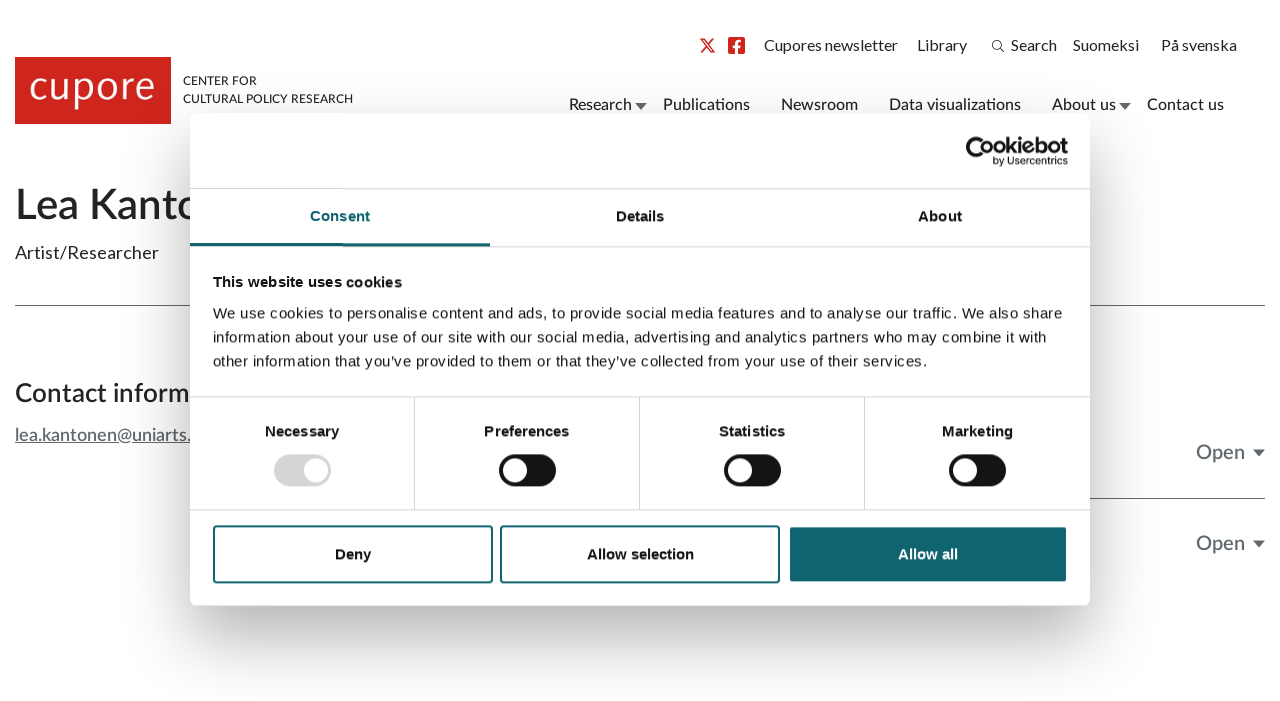

--- FILE ---
content_type: text/html; charset=UTF-8
request_url: https://www.cupore.fi/en/contact/lea-kantonen-2/
body_size: 9509
content:
<!DOCTYPE html>
<html lang="en-US">
<head>
    <meta charset="utf-8"/>
    <meta name="viewport" content="width=device-width, initial-scale=1.0"/>

<script>
  window.addEventListener("CookiebotOnDialogInit", function() {
    if (Cookiebot.getDomainUrlParam("CookiebotScan") === "true")
      Cookiebot.setOutOfRegion();
  });
</script>
    <!-- Google tag (gtag.js) -->
    <script type="text/plain" data-cookieconsent="statistics">
        (function(i,s,o,g,r,a,m){i['GoogleAnalyticsObject']=r;i[r]=i[r]||function(){
        (i[r].q=i[r].q||[]).push(arguments)},i[r].l=1*new Date();a=s.createElement(o),
        m=s.getElementsByTagName(o)[0];a.async=1;a.src=g;m.parentNode.insertBefore(a,m)
        })(window,document,'script','https://www.google-analytics.com/analytics.js','ga');

        ga('create', 'UA-89924788-1', 'auto');
        ga('send', 'pageview');
    </script>

    <script id="Cookiebot"
            src="https://consent.cookiebot.com/uc.js"
            data-cbid="7bcab574-f7c9-428a-b4af-1cc35a21b795"
            data-blockingmode="auto"
            type="text/javascript"
            data-culture="en"
    ></script>

    <link rel="preconnect" href="https://fonts.googleapis.com" />
    <link rel="preconnect" href="https://fonts.gstatic.com" crossorigin />
    <link
            href="https://fonts.googleapis.com/css2?family=Lato:wght@100;300;400;700;900&display=swap"
            rel="stylesheet"
    />

        <script type='text/javascript' src='https://platform-api.sharethis.com/js/sharethis.js' async='async'></script>

    <meta name='robots' content='index, follow, max-image-preview:large, max-snippet:-1, max-video-preview:-1' />
<link rel="alternate" href="https://www.cupore.fi/contact/lea-kantonen/" hreflang="fi" />
<link rel="alternate" href="https://www.cupore.fi/en/contact/lea-kantonen-2/" hreflang="en" />

	<!-- This site is optimized with the Yoast SEO plugin v26.8 - https://yoast.com/product/yoast-seo-wordpress/ -->
	<title>Lea Kantonen - Cupore</title>
	<link rel="canonical" href="https://www.cupore.fi/en/contact/lea-kantonen-2/" />
	<meta property="og:locale" content="en_US" />
	<meta property="og:locale:alternate" content="fi_FI" />
	<meta property="og:type" content="article" />
	<meta property="og:title" content="Lea Kantonen - Cupore" />
	<meta property="og:url" content="https://www.cupore.fi/en/contact/lea-kantonen-2/" />
	<meta property="og:site_name" content="Cupore" />
	<meta name="twitter:card" content="summary_large_image" />
	<script type="application/ld+json" class="yoast-schema-graph">{"@context":"https://schema.org","@graph":[{"@type":"WebPage","@id":"https://www.cupore.fi/en/contact/lea-kantonen-2/","url":"https://www.cupore.fi/en/contact/lea-kantonen-2/","name":"Lea Kantonen - Cupore","isPartOf":{"@id":"https://www.cupore.fi/en/#website"},"datePublished":"2024-01-03T09:26:31+00:00","breadcrumb":{"@id":"https://www.cupore.fi/en/contact/lea-kantonen-2/#breadcrumb"},"inLanguage":"en-US","potentialAction":[{"@type":"ReadAction","target":["https://www.cupore.fi/en/contact/lea-kantonen-2/"]}]},{"@type":"BreadcrumbList","@id":"https://www.cupore.fi/en/contact/lea-kantonen-2/#breadcrumb","itemListElement":[{"@type":"ListItem","position":1,"name":"Home","item":"https://www.cupore.fi/en/"},{"@type":"ListItem","position":2,"name":"Lea Kantonen"}]},{"@type":"WebSite","@id":"https://www.cupore.fi/en/#website","url":"https://www.cupore.fi/en/","name":"Cupore","description":"Kulttuuripolitiikan tutkimuskeskus","potentialAction":[{"@type":"SearchAction","target":{"@type":"EntryPoint","urlTemplate":"https://www.cupore.fi/en/?s={search_term_string}"},"query-input":{"@type":"PropertyValueSpecification","valueRequired":true,"valueName":"search_term_string"}}],"inLanguage":"en-US"}]}</script>
	<!-- / Yoast SEO plugin. -->


<link rel="alternate" title="oEmbed (JSON)" type="application/json+oembed" href="https://www.cupore.fi/wp-json/oembed/1.0/embed?url=https%3A%2F%2Fwww.cupore.fi%2Fen%2Fcontact%2Flea-kantonen-2%2F&#038;lang=en" />
<link rel="alternate" title="oEmbed (XML)" type="text/xml+oembed" href="https://www.cupore.fi/wp-json/oembed/1.0/embed?url=https%3A%2F%2Fwww.cupore.fi%2Fen%2Fcontact%2Flea-kantonen-2%2F&#038;format=xml&#038;lang=en" />
<style id='wp-img-auto-sizes-contain-inline-css' type='text/css'>
img:is([sizes=auto i],[sizes^="auto," i]){contain-intrinsic-size:3000px 1500px}
/*# sourceURL=wp-img-auto-sizes-contain-inline-css */
</style>
<style id='wp-emoji-styles-inline-css' type='text/css'>

	img.wp-smiley, img.emoji {
		display: inline !important;
		border: none !important;
		box-shadow: none !important;
		height: 1em !important;
		width: 1em !important;
		margin: 0 0.07em !important;
		vertical-align: -0.1em !important;
		background: none !important;
		padding: 0 !important;
	}
/*# sourceURL=wp-emoji-styles-inline-css */
</style>
<style id='wp-block-library-inline-css' type='text/css'>
:root{--wp-block-synced-color:#7a00df;--wp-block-synced-color--rgb:122,0,223;--wp-bound-block-color:var(--wp-block-synced-color);--wp-editor-canvas-background:#ddd;--wp-admin-theme-color:#007cba;--wp-admin-theme-color--rgb:0,124,186;--wp-admin-theme-color-darker-10:#006ba1;--wp-admin-theme-color-darker-10--rgb:0,107,160.5;--wp-admin-theme-color-darker-20:#005a87;--wp-admin-theme-color-darker-20--rgb:0,90,135;--wp-admin-border-width-focus:2px}@media (min-resolution:192dpi){:root{--wp-admin-border-width-focus:1.5px}}.wp-element-button{cursor:pointer}:root .has-very-light-gray-background-color{background-color:#eee}:root .has-very-dark-gray-background-color{background-color:#313131}:root .has-very-light-gray-color{color:#eee}:root .has-very-dark-gray-color{color:#313131}:root .has-vivid-green-cyan-to-vivid-cyan-blue-gradient-background{background:linear-gradient(135deg,#00d084,#0693e3)}:root .has-purple-crush-gradient-background{background:linear-gradient(135deg,#34e2e4,#4721fb 50%,#ab1dfe)}:root .has-hazy-dawn-gradient-background{background:linear-gradient(135deg,#faaca8,#dad0ec)}:root .has-subdued-olive-gradient-background{background:linear-gradient(135deg,#fafae1,#67a671)}:root .has-atomic-cream-gradient-background{background:linear-gradient(135deg,#fdd79a,#004a59)}:root .has-nightshade-gradient-background{background:linear-gradient(135deg,#330968,#31cdcf)}:root .has-midnight-gradient-background{background:linear-gradient(135deg,#020381,#2874fc)}:root{--wp--preset--font-size--normal:16px;--wp--preset--font-size--huge:42px}.has-regular-font-size{font-size:1em}.has-larger-font-size{font-size:2.625em}.has-normal-font-size{font-size:var(--wp--preset--font-size--normal)}.has-huge-font-size{font-size:var(--wp--preset--font-size--huge)}.has-text-align-center{text-align:center}.has-text-align-left{text-align:left}.has-text-align-right{text-align:right}.has-fit-text{white-space:nowrap!important}#end-resizable-editor-section{display:none}.aligncenter{clear:both}.items-justified-left{justify-content:flex-start}.items-justified-center{justify-content:center}.items-justified-right{justify-content:flex-end}.items-justified-space-between{justify-content:space-between}.screen-reader-text{border:0;clip-path:inset(50%);height:1px;margin:-1px;overflow:hidden;padding:0;position:absolute;width:1px;word-wrap:normal!important}.screen-reader-text:focus{background-color:#ddd;clip-path:none;color:#444;display:block;font-size:1em;height:auto;left:5px;line-height:normal;padding:15px 23px 14px;text-decoration:none;top:5px;width:auto;z-index:100000}html :where(.has-border-color){border-style:solid}html :where([style*=border-top-color]){border-top-style:solid}html :where([style*=border-right-color]){border-right-style:solid}html :where([style*=border-bottom-color]){border-bottom-style:solid}html :where([style*=border-left-color]){border-left-style:solid}html :where([style*=border-width]){border-style:solid}html :where([style*=border-top-width]){border-top-style:solid}html :where([style*=border-right-width]){border-right-style:solid}html :where([style*=border-bottom-width]){border-bottom-style:solid}html :where([style*=border-left-width]){border-left-style:solid}html :where(img[class*=wp-image-]){height:auto;max-width:100%}:where(figure){margin:0 0 1em}html :where(.is-position-sticky){--wp-admin--admin-bar--position-offset:var(--wp-admin--admin-bar--height,0px)}@media screen and (max-width:600px){html :where(.is-position-sticky){--wp-admin--admin-bar--position-offset:0px}}

/*# sourceURL=wp-block-library-inline-css */
</style><style id='global-styles-inline-css' type='text/css'>
:root{--wp--preset--aspect-ratio--square: 1;--wp--preset--aspect-ratio--4-3: 4/3;--wp--preset--aspect-ratio--3-4: 3/4;--wp--preset--aspect-ratio--3-2: 3/2;--wp--preset--aspect-ratio--2-3: 2/3;--wp--preset--aspect-ratio--16-9: 16/9;--wp--preset--aspect-ratio--9-16: 9/16;--wp--preset--color--black: #000000;--wp--preset--color--cyan-bluish-gray: #abb8c3;--wp--preset--color--white: #ffffff;--wp--preset--color--pale-pink: #f78da7;--wp--preset--color--vivid-red: #cf2e2e;--wp--preset--color--luminous-vivid-orange: #ff6900;--wp--preset--color--luminous-vivid-amber: #fcb900;--wp--preset--color--light-green-cyan: #7bdcb5;--wp--preset--color--vivid-green-cyan: #00d084;--wp--preset--color--pale-cyan-blue: #8ed1fc;--wp--preset--color--vivid-cyan-blue: #0693e3;--wp--preset--color--vivid-purple: #9b51e0;--wp--preset--gradient--vivid-cyan-blue-to-vivid-purple: linear-gradient(135deg,rgb(6,147,227) 0%,rgb(155,81,224) 100%);--wp--preset--gradient--light-green-cyan-to-vivid-green-cyan: linear-gradient(135deg,rgb(122,220,180) 0%,rgb(0,208,130) 100%);--wp--preset--gradient--luminous-vivid-amber-to-luminous-vivid-orange: linear-gradient(135deg,rgb(252,185,0) 0%,rgb(255,105,0) 100%);--wp--preset--gradient--luminous-vivid-orange-to-vivid-red: linear-gradient(135deg,rgb(255,105,0) 0%,rgb(207,46,46) 100%);--wp--preset--gradient--very-light-gray-to-cyan-bluish-gray: linear-gradient(135deg,rgb(238,238,238) 0%,rgb(169,184,195) 100%);--wp--preset--gradient--cool-to-warm-spectrum: linear-gradient(135deg,rgb(74,234,220) 0%,rgb(151,120,209) 20%,rgb(207,42,186) 40%,rgb(238,44,130) 60%,rgb(251,105,98) 80%,rgb(254,248,76) 100%);--wp--preset--gradient--blush-light-purple: linear-gradient(135deg,rgb(255,206,236) 0%,rgb(152,150,240) 100%);--wp--preset--gradient--blush-bordeaux: linear-gradient(135deg,rgb(254,205,165) 0%,rgb(254,45,45) 50%,rgb(107,0,62) 100%);--wp--preset--gradient--luminous-dusk: linear-gradient(135deg,rgb(255,203,112) 0%,rgb(199,81,192) 50%,rgb(65,88,208) 100%);--wp--preset--gradient--pale-ocean: linear-gradient(135deg,rgb(255,245,203) 0%,rgb(182,227,212) 50%,rgb(51,167,181) 100%);--wp--preset--gradient--electric-grass: linear-gradient(135deg,rgb(202,248,128) 0%,rgb(113,206,126) 100%);--wp--preset--gradient--midnight: linear-gradient(135deg,rgb(2,3,129) 0%,rgb(40,116,252) 100%);--wp--preset--font-size--small: 13px;--wp--preset--font-size--medium: 20px;--wp--preset--font-size--large: 36px;--wp--preset--font-size--x-large: 42px;--wp--preset--spacing--20: 0.44rem;--wp--preset--spacing--30: 0.67rem;--wp--preset--spacing--40: 1rem;--wp--preset--spacing--50: 1.5rem;--wp--preset--spacing--60: 2.25rem;--wp--preset--spacing--70: 3.38rem;--wp--preset--spacing--80: 5.06rem;--wp--preset--shadow--natural: 6px 6px 9px rgba(0, 0, 0, 0.2);--wp--preset--shadow--deep: 12px 12px 50px rgba(0, 0, 0, 0.4);--wp--preset--shadow--sharp: 6px 6px 0px rgba(0, 0, 0, 0.2);--wp--preset--shadow--outlined: 6px 6px 0px -3px rgb(255, 255, 255), 6px 6px rgb(0, 0, 0);--wp--preset--shadow--crisp: 6px 6px 0px rgb(0, 0, 0);}:where(.is-layout-flex){gap: 0.5em;}:where(.is-layout-grid){gap: 0.5em;}body .is-layout-flex{display: flex;}.is-layout-flex{flex-wrap: wrap;align-items: center;}.is-layout-flex > :is(*, div){margin: 0;}body .is-layout-grid{display: grid;}.is-layout-grid > :is(*, div){margin: 0;}:where(.wp-block-columns.is-layout-flex){gap: 2em;}:where(.wp-block-columns.is-layout-grid){gap: 2em;}:where(.wp-block-post-template.is-layout-flex){gap: 1.25em;}:where(.wp-block-post-template.is-layout-grid){gap: 1.25em;}.has-black-color{color: var(--wp--preset--color--black) !important;}.has-cyan-bluish-gray-color{color: var(--wp--preset--color--cyan-bluish-gray) !important;}.has-white-color{color: var(--wp--preset--color--white) !important;}.has-pale-pink-color{color: var(--wp--preset--color--pale-pink) !important;}.has-vivid-red-color{color: var(--wp--preset--color--vivid-red) !important;}.has-luminous-vivid-orange-color{color: var(--wp--preset--color--luminous-vivid-orange) !important;}.has-luminous-vivid-amber-color{color: var(--wp--preset--color--luminous-vivid-amber) !important;}.has-light-green-cyan-color{color: var(--wp--preset--color--light-green-cyan) !important;}.has-vivid-green-cyan-color{color: var(--wp--preset--color--vivid-green-cyan) !important;}.has-pale-cyan-blue-color{color: var(--wp--preset--color--pale-cyan-blue) !important;}.has-vivid-cyan-blue-color{color: var(--wp--preset--color--vivid-cyan-blue) !important;}.has-vivid-purple-color{color: var(--wp--preset--color--vivid-purple) !important;}.has-black-background-color{background-color: var(--wp--preset--color--black) !important;}.has-cyan-bluish-gray-background-color{background-color: var(--wp--preset--color--cyan-bluish-gray) !important;}.has-white-background-color{background-color: var(--wp--preset--color--white) !important;}.has-pale-pink-background-color{background-color: var(--wp--preset--color--pale-pink) !important;}.has-vivid-red-background-color{background-color: var(--wp--preset--color--vivid-red) !important;}.has-luminous-vivid-orange-background-color{background-color: var(--wp--preset--color--luminous-vivid-orange) !important;}.has-luminous-vivid-amber-background-color{background-color: var(--wp--preset--color--luminous-vivid-amber) !important;}.has-light-green-cyan-background-color{background-color: var(--wp--preset--color--light-green-cyan) !important;}.has-vivid-green-cyan-background-color{background-color: var(--wp--preset--color--vivid-green-cyan) !important;}.has-pale-cyan-blue-background-color{background-color: var(--wp--preset--color--pale-cyan-blue) !important;}.has-vivid-cyan-blue-background-color{background-color: var(--wp--preset--color--vivid-cyan-blue) !important;}.has-vivid-purple-background-color{background-color: var(--wp--preset--color--vivid-purple) !important;}.has-black-border-color{border-color: var(--wp--preset--color--black) !important;}.has-cyan-bluish-gray-border-color{border-color: var(--wp--preset--color--cyan-bluish-gray) !important;}.has-white-border-color{border-color: var(--wp--preset--color--white) !important;}.has-pale-pink-border-color{border-color: var(--wp--preset--color--pale-pink) !important;}.has-vivid-red-border-color{border-color: var(--wp--preset--color--vivid-red) !important;}.has-luminous-vivid-orange-border-color{border-color: var(--wp--preset--color--luminous-vivid-orange) !important;}.has-luminous-vivid-amber-border-color{border-color: var(--wp--preset--color--luminous-vivid-amber) !important;}.has-light-green-cyan-border-color{border-color: var(--wp--preset--color--light-green-cyan) !important;}.has-vivid-green-cyan-border-color{border-color: var(--wp--preset--color--vivid-green-cyan) !important;}.has-pale-cyan-blue-border-color{border-color: var(--wp--preset--color--pale-cyan-blue) !important;}.has-vivid-cyan-blue-border-color{border-color: var(--wp--preset--color--vivid-cyan-blue) !important;}.has-vivid-purple-border-color{border-color: var(--wp--preset--color--vivid-purple) !important;}.has-vivid-cyan-blue-to-vivid-purple-gradient-background{background: var(--wp--preset--gradient--vivid-cyan-blue-to-vivid-purple) !important;}.has-light-green-cyan-to-vivid-green-cyan-gradient-background{background: var(--wp--preset--gradient--light-green-cyan-to-vivid-green-cyan) !important;}.has-luminous-vivid-amber-to-luminous-vivid-orange-gradient-background{background: var(--wp--preset--gradient--luminous-vivid-amber-to-luminous-vivid-orange) !important;}.has-luminous-vivid-orange-to-vivid-red-gradient-background{background: var(--wp--preset--gradient--luminous-vivid-orange-to-vivid-red) !important;}.has-very-light-gray-to-cyan-bluish-gray-gradient-background{background: var(--wp--preset--gradient--very-light-gray-to-cyan-bluish-gray) !important;}.has-cool-to-warm-spectrum-gradient-background{background: var(--wp--preset--gradient--cool-to-warm-spectrum) !important;}.has-blush-light-purple-gradient-background{background: var(--wp--preset--gradient--blush-light-purple) !important;}.has-blush-bordeaux-gradient-background{background: var(--wp--preset--gradient--blush-bordeaux) !important;}.has-luminous-dusk-gradient-background{background: var(--wp--preset--gradient--luminous-dusk) !important;}.has-pale-ocean-gradient-background{background: var(--wp--preset--gradient--pale-ocean) !important;}.has-electric-grass-gradient-background{background: var(--wp--preset--gradient--electric-grass) !important;}.has-midnight-gradient-background{background: var(--wp--preset--gradient--midnight) !important;}.has-small-font-size{font-size: var(--wp--preset--font-size--small) !important;}.has-medium-font-size{font-size: var(--wp--preset--font-size--medium) !important;}.has-large-font-size{font-size: var(--wp--preset--font-size--large) !important;}.has-x-large-font-size{font-size: var(--wp--preset--font-size--x-large) !important;}
/*# sourceURL=global-styles-inline-css */
</style>

<style id='classic-theme-styles-inline-css' type='text/css'>
/*! This file is auto-generated */
.wp-block-button__link{color:#fff;background-color:#32373c;border-radius:9999px;box-shadow:none;text-decoration:none;padding:calc(.667em + 2px) calc(1.333em + 2px);font-size:1.125em}.wp-block-file__button{background:#32373c;color:#fff;text-decoration:none}
/*# sourceURL=/wp-includes/css/classic-themes.min.css */
</style>
<link rel='stylesheet' id='root_colors-css' href='https://www.cupore.fi/wp-content/themes/cupore/assets/styles/colors.css?ver=1702048397' type='text/css' media='all' />
<link rel='stylesheet' id='style-css' href='https://www.cupore.fi/wp-content/themes/cupore/assets/styles/scss/index.css?ver=1708080317' type='text/css' media='all' />
<script type="text/javascript" src="https://www.cupore.fi/wp-content/themes/cupore/assets/js/jquery-3.7.0.min.js?ver=1700466650" id="package_jquery-js"></script>
<script type="text/javascript" src="https://www.cupore.fi/wp-content/themes/cupore/assets/js/jquery.main.js?ver=1709279243" id="jquery_main-js"></script>
<script type="text/javascript" id="cupore-cookie-warnings-js-extra">
/* <![CDATA[ */
var cookiewarning_i18n = {"heading":"Cookie settings are blocking content","message":"You can change cookie settings by clicking on the button.","button":"Change settings"};
//# sourceURL=cupore-cookie-warnings-js-extra
/* ]]> */
</script>
<script type="text/javascript" src="https://www.cupore.fi/wp-content/themes/cupore/assets/js/cupore-cookie-warnings.js?ver=1.0" id="cupore-cookie-warnings-js"></script>
<link rel="https://api.w.org/" href="https://www.cupore.fi/wp-json/" /><link rel="EditURI" type="application/rsd+xml" title="RSD" href="https://www.cupore.fi/xmlrpc.php?rsd" />

<link rel='shortlink' href='https://www.cupore.fi/?p=560' />
<link rel="icon" href="https://www.cupore.fi/wp-content/uploads/2023/11/cropped-favicon_cupore-32x32.png" sizes="32x32" />
<link rel="icon" href="https://www.cupore.fi/wp-content/uploads/2023/11/cropped-favicon_cupore-192x192.png" sizes="192x192" />
<link rel="apple-touch-icon" href="https://www.cupore.fi/wp-content/uploads/2023/11/cropped-favicon_cupore-180x180.png" />
<meta name="msapplication-TileImage" content="https://www.cupore.fi/wp-content/uploads/2023/11/cropped-favicon_cupore-270x270.png" />
		<style type="text/css" id="wp-custom-css">
			blockquote {
    font-size: 18px;
    line-height: 1.5;
}
.normal-content td {
	font-size: 16px;
}
.normal-content img.alignleft, 
.normal-content img.alignright , 
.normal-content img.aligncenter  {
	width:auto;
}
.footer-social img.social-icon {
	height: 27px;
	width:auto;
}
		</style>
		<link rel='stylesheet' id='acffa_font-awesome-css' href='https://use.fontawesome.com/releases/v6.6.0/css/all.css?ver=6.6.0' type='text/css' media='all' />
</head>


<body class="home">

<noscript>
    <div>
        Javascript must be enabled for the correct page display
    </div>
</noscript>

<div id="wrapper">

    <a class="accessibility" href="#content">Skip to Content</a>

    <header class="header">
        <div class="container">
            <div class="logo">
                <a href="https://www.cupore.fi/en/">
                    <img src="https://www.cupore.fi/wp-content/uploads/2023/11/logo.svg"
                         alt="Kulttuuripolitiikan tutkimuskeskus logo"
                         width="280"
                         height="68"/>

                    <span class="text">Center for Cultural Policy Research</span>
                </a>
            </div>

            <a href="https://www.cupore.fi/en/search-page/" class="search-opener"
               aria-label="Search the site">

                Search                <i class="icon-search"></i>
            </a>

            <button type="button" class="nav-opener" aria-label="Click to toggle main menu">
                <span>Menu Opener</span>
            </button>

            <div class="nav-block" role="navigation">
                <div class="nav-holder">
                    <div class="nav-top navigation">

                                                    <ul class="social">
                                                                    <li>
                                        <a href="https://twitter.com" target="_blank">
                                            <img style="height: 17px" src="https://www.cupore.fi/wp-content/uploads/2023/11/X-svg.svg" alt>
                                            Twitter                                        </a>
                                    </li>
                                                                    <li>
                                        <a href="https://facebook.com" target="_blank">
                                            <img style="height: 17px" src="https://www.cupore.fi/wp-content/uploads/2023/11/facebook.svg" alt>
                                            Facebook                                        </a>
                                    </li>
                                                            </ul>
                        
                        <div class="menu-additional-menu-en-container"><ul class="list-unstyled flex additional-menu"><li id="menu-item-8709" class="menu-item menu-item-type-custom menu-item-object-custom menu-item-8709"><a href="https://www.cupore.fi/en/subscribe-to-cupores-newsletter/" class="library">Cupores newsletter</a></li>
<li id="menu-item-3665" class="menu-item menu-item-type-post_type menu-item-object-page menu-item-3665"><a href="https://www.cupore.fi/en/library/" class="library">Library</a></li>
</ul></div>
                        <div class="search-wrap">
                            <a href="https://www.cupore.fi/en/search-page/" class="search-opener">
                                <i class="icon-search"></i>
                                Search                            </a>
                        </div>

                        <div class="menu-language-switcher-container"><ul class="top-nav"><li><a href="https://www.cupore.fi/contact/lea-kantonen/">Suomeksi</a></li>
<li><a href="https://www.cupore.fi/sv/">På svenska</a></li>
</li>
</ul></div>                    </div>

                    <ul class="main-nav navigation"><li class="has-drop "><a href="https://www.cupore.fi/en/research/">Research</a><button class="opener">Open Menu</button> 
                                            <ul class="drop"><li class="has-drop "><a href="https://www.cupore.fi/en/research-projects/art-and-artists/">Art and artists</a></li>
<li class="has-drop "><a href="https://www.cupore.fi/en/research-projects/copyright/">Copyright</a></li>
<li class="has-drop "><a href="https://www.cupore.fi/en/research-projects/education-and-competencies/">Education and competencies</a></li>
<li class="has-drop "><a href="https://www.cupore.fi/en/research-projects/equality-and-participation/">Equality and participation</a></li>
<li class="has-drop "><a href="https://www.cupore.fi/en/research-projects/evaluation-and-development/">Evaluation and development</a></li>
<li class="has-drop "><a href="https://www.cupore.fi/en/research-projects/municipalities-and-regions/">Municipalities and regions</a></li>
<li class="has-drop "><a href="https://www.cupore.fi/en/research-projects/production-and-events/">Production and events</a></li>
<li class="has-drop "><a href="https://www.cupore.fi/en/research-projects/structures-and-funding/">Structures and funding</a></li>
</ul>
</li>
<li class="has-drop "><a href="https://www.cupore.fi/en/publications/">Publications</a></li>
<li class="has-drop "><a href="https://www.cupore.fi/en/newsroom/">Newsroom</a></li>
<li class="has-drop "><a href="https://www.cupore.fi/en/data-visualizations/">Data visualizations</a></li>
<li class="has-drop "><a href="https://www.cupore.fi/en/about-us/">About us</a><button class="opener">Open Menu</button> 
                                            <ul class="drop"><li class="has-drop "><a href="https://www.cupore.fi/en/about-us/board-and-advisory-board/">Board and Advisory Board</a></li>
<li class="has-drop "><a href="https://www.cupore.fi/en/about-us/data-management-policy-in-cupore/">Data management policy in Cupore</a></li>
<li class="has-drop "><a href="https://www.cupore.fi/en/about-us/data-protection/">Data protection</a></li>
</ul>
</li>
<li class="has-drop "><a href="https://www.cupore.fi/en/contact-us/">Contact us</a></li>
</ul>                </div>
            </div>
        </div>
    </header>

<main role="main" id="content">
    <section class="person-information">
        <div class="container">
            <div class="intro">
                <h1>
                    Lea Kantonen                </h1>

                <span class="position">
                    Artist/Researcher                </span>
            </div>

            <div class="two-cols">
                <div class="left-col">
    <div class="img-holder">
            </div>

    <h2 class="title">
        Contact information    </h2>

    <ul class="list-unstyled">
        <li>
            <span class="tel">
                <a href="tel:">
                                    </a>
            </span>
        </li>

        <li>
            <span class="mail">
                <a href="mailto:lea.kantonen@uniarts.fi">
                    lea.kantonen@uniarts.fi                </a>
            </span>
        </li>
    </ul>

    
    </div>
                <div class="right-col">
    <h2 class="h3">
        Presentation    </h2>

    <div class="normal-content">
            </div>

    <ul class="accordion">
        
    <li aria-expanded="false">
        <div class="head">
            <h3 class="acc-title">
                Research projects            </h3>

            <a href="#" class="opener">
            <span class="default">
                Open            </span>

                <span class="on-active">
                Close            </span>
            </a>
        </div>

        <div class="slide">
            <ul class="post-list">
                                    <li>
                  <span class="meta">
                      2015 — 2021                      
                      <span class="marker-left">Equality and participation</span>

                  </span>

                        <h4 class="post-title">
                            <a href="https://www.cupore.fi/en/research/artsequal-2/">
                                ArtsEqual                            </a>
                        </h4>

                        <p>
                                                    </p>
                    </li>
                            </ul>
        </div>
    </li>

        
    <li aria-expanded="false">
        <div class="head">
            <h3 class="acc-title">
                Cupore's publications            </h3>

            <a href="#" class="opener">
            <span class="default">
                Open            </span>

                <span class="on-active">
                Close            </span>
            </a>
        </div>

        <div class="slide">
            <ul class="links-list">
                                    <li>
                        <span class="link-title">
                            Cupore's publications
                            2021                        </span>

                        <a href="https://www.cupore.fi/en/publications/decolonized-research-storying/" class="link-more">
                            Decolonized research-storying
                            <i class="icon-arrow-right"></i>
                        </a>
                    </li>
                                    <li>
                        <span class="link-title">
                            Cupore's publications
                            2019                        </span>

                        <a href="https://www.cupore.fi/en/publications/indigenous-knowledge-performance-art-and-the-faltering-act-of-translation/" class="link-more">
                            Indigenous Knowledge, Performance Art, and the Faltering Act of Translation
                            <i class="icon-arrow-right"></i>
                        </a>
                    </li>
                                    <li>
                        <span class="link-title">
                            Cupore's publications
                            2019                        </span>

                        <a href="https://www.cupore.fi/en/publications/revitalization-of-oral-history-in-wixarika-community-based-schools-and-museums/" class="link-more">
                            Revitalization of Oral History in Wixárika Community-Based Schools and Museums
                            <i class="icon-arrow-right"></i>
                        </a>
                    </li>
                                    <li>
                        <span class="link-title">
                            Cupore's publications
                            2019                        </span>

                        <a href="https://www.cupore.fi/en/publications/pluriversal-stories-with-indigenous-worlds-creating-paths-to-the-other-side-of-the-mountain/" class="link-more">
                            Pluriversal stories with Indigenous wor(l)ds creating paths to the other side of the mountain.
                            <i class="icon-arrow-right"></i>
                        </a>
                    </li>
                                    <li>
                        <span class="link-title">
                            Cupore's publications
                            2017                        </span>

                        <a href="https://www.cupore.fi/en/publications/living-camera-in-ritual-landscape/" class="link-more">
                            Living camera in ritual landscape
                            <i class="icon-arrow-right"></i>
                        </a>
                    </li>
                            </ul>
        </div>
    </li>

        
            </ul>
</div>            </div>
    </section>

    <section class="article-block">
        <div class="container">
            
        </div>
    </section>
</main>

<footer class="footer bg-primary-light">
    <div class="container">
        <div class="footer-logo">
            <a href="#" aria-label="cupore" title="cupore">
                <img
                        src="https://www.cupore.fi/wp-content/uploads/2023/11/footer-logo.png"
                        alt="cupore"
                        width="234"
                        height="92"
                />
            </a>
        </div>
        <div class="footer-top">
            <div class="left">
                <strong class="title">
                    Center for Cultural Policy Research Cupore                </strong>

                <address>
                    Address:
                    Käenkuja 3a A, 00500 Helsinki
                    <br/>

                    Email:
                    <a href="mailto:info@cupore.fi">
                        info@cupore.fi                    </a>

                    <br/>

                    Phone:
                    <a href="tel:+358 10 200 9200">
                        +358 10 200 9200                    </a>

                    <br/>

                    Business ID:
                    1771249-3                </address>

                                    <div class="social-block">
                        <span class="title">
                            Follow us                        </span>

                        <ul class="footer-social">
                                                            <li>
                                    <a href="https://www.facebook.com/Cupore/" target="_blank">
                                        <img class="social-icon" src="https://www.cupore.fi/wp-content/uploads/2023/11/facebook.svg" alt>

                                        Facebook
                                        <i class="icon-external-link"></i>
                                    </a>
                                </li>
                                                            <li>
                                    <a href="https://x.com/CUPOREfi" target="_blank">
                                        <img class="social-icon" src="https://www.cupore.fi/wp-content/uploads/2023/11/X-svg.svg" alt>

                                        Twitter
                                        <i class="icon-external-link"></i>
                                    </a>
                                </li>
                                                            <li>
                                    <a href="https://www.instagram.com/cuporefi/" target="_blank">
                                        <img class="social-icon" src="https://www.cupore.fi/wp-content/uploads/2026/01/cupore-instagram-logo-glyph.svg" alt>

                                        Instagram
                                        <i class="icon-external-link"></i>
                                    </a>
                                </li>
                                                            <li>
                                    <a href="https://bsky.app/profile/cupore.bsky.social" target="_blank">
                                        <img class="social-icon" src="https://www.cupore.fi/wp-content/uploads/2026/01/cupore_Bluesky_Logo.svg" alt>

                                        Bluesky
                                        <i class="icon-external-link"></i>
                                    </a>
                                </li>
                                                    </ul>
                    </div>
                            </div>


            <div class="center"><ul class="footer-nav"><li id="menu-item-4365" class="menu-item menu-item-type-post_type menu-item-object-page menu-item-4365"><a href="https://www.cupore.fi/en/research/" class="link-more">Research<i class="icon-arrow-right"></i></a></li>
<li id="menu-item-3773" class="menu-item menu-item-type-post_type menu-item-object-page menu-item-3773"><a href="https://www.cupore.fi/en/publications/" class="link-more">Publications<i class="icon-arrow-right"></i></a></li>
<li id="menu-item-271" class="menu-item menu-item-type-custom menu-item-object-custom menu-item-271"><a href="https://www.cupore.fi/en/newsroom/" class="link-more">Newsroom<i class="icon-arrow-right"></i></a></li>
<li id="menu-item-3772" class="menu-item menu-item-type-post_type menu-item-object-page menu-item-3772"><a href="https://www.cupore.fi/en/data-visualizations/" class="link-more">Data visualizations<i class="icon-arrow-right"></i></a></li>
<li id="menu-item-4517" class="menu-item menu-item-type-custom menu-item-object-custom menu-item-4517"><a href="https://www.cupore.fi/en/about-us/" class="link-more">About Us<i class="icon-arrow-right"></i></a></li>
<li id="menu-item-4982" class="menu-item menu-item-type-custom menu-item-object-custom menu-item-4982"><a href="https://www.cupore.fi/en/contact-us/" class="link-more">Contact us<i class="icon-arrow-right"></i></a></li>
</ul></div>
            <div class="right">
                                    <a href="https://www.cupore.fi/en/subscribe-to-cupores-newsletter/" class="btn">
                        Cupore Newsletter                    </a>
                            </div>
        </div>

        <div class="footer-bottom">
            <ul class="left">
                                    <li>
                        <a href="https://www.cupore.fi/en/subpage-test/">
                            Subpage test                        </a>
                    </li>
                            </ul>

            <ul class="right">
                <li>
                    Website: <a href="https://www.sitelogic.fi/">Site Logic</a>
                </li>
            </ul>
        </div>
    </div>
</footer>

<a class="accessibility" href="#wrapper" accesskey="T">Back to top</a>
</div>

<script type="speculationrules">
{"prefetch":[{"source":"document","where":{"and":[{"href_matches":"/*"},{"not":{"href_matches":["/wp-*.php","/wp-admin/*","/wp-content/uploads/*","/wp-content/*","/wp-content/plugins/*","/wp-content/themes/cupore/*","/*\\?(.+)"]}},{"not":{"selector_matches":"a[rel~=\"nofollow\"]"}},{"not":{"selector_matches":".no-prefetch, .no-prefetch a"}}]},"eagerness":"conservative"}]}
</script>
<script id="wp-emoji-settings" type="application/json">
{"baseUrl":"https://s.w.org/images/core/emoji/17.0.2/72x72/","ext":".png","svgUrl":"https://s.w.org/images/core/emoji/17.0.2/svg/","svgExt":".svg","source":{"concatemoji":"https://www.cupore.fi/wp-includes/js/wp-emoji-release.min.js?ver=f4da08375b8c8e3d1b75289086837301"}}
</script>
<script type="module">
/* <![CDATA[ */
/*! This file is auto-generated */
const a=JSON.parse(document.getElementById("wp-emoji-settings").textContent),o=(window._wpemojiSettings=a,"wpEmojiSettingsSupports"),s=["flag","emoji"];function i(e){try{var t={supportTests:e,timestamp:(new Date).valueOf()};sessionStorage.setItem(o,JSON.stringify(t))}catch(e){}}function c(e,t,n){e.clearRect(0,0,e.canvas.width,e.canvas.height),e.fillText(t,0,0);t=new Uint32Array(e.getImageData(0,0,e.canvas.width,e.canvas.height).data);e.clearRect(0,0,e.canvas.width,e.canvas.height),e.fillText(n,0,0);const a=new Uint32Array(e.getImageData(0,0,e.canvas.width,e.canvas.height).data);return t.every((e,t)=>e===a[t])}function p(e,t){e.clearRect(0,0,e.canvas.width,e.canvas.height),e.fillText(t,0,0);var n=e.getImageData(16,16,1,1);for(let e=0;e<n.data.length;e++)if(0!==n.data[e])return!1;return!0}function u(e,t,n,a){switch(t){case"flag":return n(e,"\ud83c\udff3\ufe0f\u200d\u26a7\ufe0f","\ud83c\udff3\ufe0f\u200b\u26a7\ufe0f")?!1:!n(e,"\ud83c\udde8\ud83c\uddf6","\ud83c\udde8\u200b\ud83c\uddf6")&&!n(e,"\ud83c\udff4\udb40\udc67\udb40\udc62\udb40\udc65\udb40\udc6e\udb40\udc67\udb40\udc7f","\ud83c\udff4\u200b\udb40\udc67\u200b\udb40\udc62\u200b\udb40\udc65\u200b\udb40\udc6e\u200b\udb40\udc67\u200b\udb40\udc7f");case"emoji":return!a(e,"\ud83e\u1fac8")}return!1}function f(e,t,n,a){let r;const o=(r="undefined"!=typeof WorkerGlobalScope&&self instanceof WorkerGlobalScope?new OffscreenCanvas(300,150):document.createElement("canvas")).getContext("2d",{willReadFrequently:!0}),s=(o.textBaseline="top",o.font="600 32px Arial",{});return e.forEach(e=>{s[e]=t(o,e,n,a)}),s}function r(e){var t=document.createElement("script");t.src=e,t.defer=!0,document.head.appendChild(t)}a.supports={everything:!0,everythingExceptFlag:!0},new Promise(t=>{let n=function(){try{var e=JSON.parse(sessionStorage.getItem(o));if("object"==typeof e&&"number"==typeof e.timestamp&&(new Date).valueOf()<e.timestamp+604800&&"object"==typeof e.supportTests)return e.supportTests}catch(e){}return null}();if(!n){if("undefined"!=typeof Worker&&"undefined"!=typeof OffscreenCanvas&&"undefined"!=typeof URL&&URL.createObjectURL&&"undefined"!=typeof Blob)try{var e="postMessage("+f.toString()+"("+[JSON.stringify(s),u.toString(),c.toString(),p.toString()].join(",")+"));",a=new Blob([e],{type:"text/javascript"});const r=new Worker(URL.createObjectURL(a),{name:"wpTestEmojiSupports"});return void(r.onmessage=e=>{i(n=e.data),r.terminate(),t(n)})}catch(e){}i(n=f(s,u,c,p))}t(n)}).then(e=>{for(const n in e)a.supports[n]=e[n],a.supports.everything=a.supports.everything&&a.supports[n],"flag"!==n&&(a.supports.everythingExceptFlag=a.supports.everythingExceptFlag&&a.supports[n]);var t;a.supports.everythingExceptFlag=a.supports.everythingExceptFlag&&!a.supports.flag,a.supports.everything||((t=a.source||{}).concatemoji?r(t.concatemoji):t.wpemoji&&t.twemoji&&(r(t.twemoji),r(t.wpemoji)))});
//# sourceURL=https://www.cupore.fi/wp-includes/js/wp-emoji-loader.min.js
/* ]]> */
</script>
<!--
				Proudly powered by <a href="https://wordpress.org/plugins/awesome-footnotes/" rel="nofollow">Footnotes</a>				-->
				</body>
</html>


--- FILE ---
content_type: text/css
request_url: https://www.cupore.fi/wp-content/themes/cupore/assets/styles/colors.css?ver=1702048397
body_size: -90
content:
:root {
	--white: #fff;
	--black: #000;
	--dim-gray: #61696f;
	--primary-dark: #232323;
	--primary-light: #deddce;
	--red: #ce261d;
}


--- FILE ---
content_type: text/javascript
request_url: https://www.cupore.fi/wp-content/themes/cupore/assets/js/jquery.main.js?ver=1709279243
body_size: 31349
content:
jQuery(function () {
	initOpenClose();
	initMobileNav();
	initAccordion();
	initHeightCalc();
	initCopyText();
	initRangeSlider();
	initFiltration();
	initSearchPageAjax();
});

function initSearchPageAjax() {
    const searchPage = document.querySelector('.search-page-contents')

    if (!searchPage) {
        return
    }

    const searchPageContentsId = 'search-page-results-and-pagination'
    const pagingSelector = '.paging'

    let searchResultsAndPagination = document.getElementById(searchPageContentsId)

    function addEventListenerToPagination(element) {
        element?.querySelector(pagingSelector)?.addEventListener('click', (event) => {
            if (event.target instanceof HTMLAnchorElement) {
                event.preventDefault()

                window.scrollTo({ top: 0, behavior: 'smooth' });

                const {target: link} = event

                fetch(link.href)
                    .then((res) => res.text())
                    .then(updatePageContents)
            }
        })
    }

    function updatePageContents(pageContents) {
        const fetchedDocument = (new DOMParser()).parseFromString(pageContents, 'text/html')

        const newSearchResultsAndPagination = fetchedDocument.getElementById(searchPageContentsId)

        searchResultsAndPagination.replaceWith(newSearchResultsAndPagination)

        // update variable's binding, to have what to replace on subsequent calls
        searchResultsAndPagination = newSearchResultsAndPagination

        addEventListenerToPagination(searchResultsAndPagination)
    }

    const form = searchPage.querySelector('.google-search-form')
    form.addEventListener('submit', (event) => {
        event.preventDefault()

        fetch(`${form.action}?search=${form.search.value}`)
            .then((res) => res.text())
            .then(updatePageContents)
    })
}

function initOpenClose() {
	// main navigation dropdowns
	jQuery('.main-nav li:has(> ul)').openClose({
		activeClass: 'opened',
		opener: '> .opener',
		slider: '> ul',
		hideOnClickOutside: true,
		onInit: function (self) {
			let clickTimer = null;
			this.opener.attr('aria-expanded', 'false');
			this.opener.attr('aria-haspopup', 'true');
			this.slider.attr('aria-hidden', true);
			this.keyupHandler = keyupHandlerOC.bind(this);

			this.outsideClickHandler = function (e) {
				if (self.options.hideOnClickOutside) {
					clearTimeout(clickTimer);
					const target = jQuery(e.target);
					if (!target.closest('.main-nav').length || (!target.is(self.holder) && !target.closest(self.holder).length && target.closest('.main-nav').length && (target[0].tagName === 'BUTTON' || target.closest('.opener').length))) {
						clickTimer = setTimeout(() => {
							self.hideSlide();
						}, 150);
					}
				}
			};
		},
		animStart: function (state) {
			this.opener.attr('aria-expanded', state);
			this.slider.attr('aria-hidden', !state);

			if (state) {
				jQuery(document).on('keyup', this.keyupHandler);
			} else {
				jQuery(document).off('keyup', this.keyupHandler);
			}
		},
	});
}

// init mobile navigation
function initMobileNav() {
	jQuery('body').mobileNav({
		menuActiveClass: 'nav-active',
		menuOpener: '.nav-opener',
		hideOnClickOutside: true,
		menuDrop: '.nav-block',
		onInit: function () {
			this.keyupHandler = keyupHandlerMN.bind(this);
			this.opener.attr('aria-expanded', 'false');
			this.opener.attr('aria-haspopup', 'true');
		},
		onShow: function () {
			jQuery(document).on('keyup', this.keyupHandler);
			this.opener.attr('aria-expanded', 'true');
		},
		onHide: function () {
			jQuery(document).off('keyup', this.keyupHandler);
			this.opener.attr('aria-expanded', 'false');
		},
	});
}

// accordion menu init
function initAccordion() {
	jQuery('.accordion').slideAccordion({
		opener: '.opener',
		slider: '.slide',
		activeClass: 'active',
		collapsible: true,
		animSpeed: 300,
		scrollToActiveItem: {
			enable: true,
			extraOffset: 0,
		},
		onInit: function () {
			this.$items.each(function () {
				const item = jQuery(this);
				if (!item.hasClass('active')) {
					item.find('>.slide a').attr('tabindex', '-1');
				} else {
					item.find('>.slide a').attr('tabindex', '');
				}
			});
		},
		onShow: function (self) {
			self.find('.opener').attr('aria-expanded', true);
			self.find('a').attr('tabindex', '');
			jQuery(document).on('keyup', this.keyupHandler);
		},
		onHide: function (self) {
			self.find('.opener').attr('aria-expanded', false);
			self.find('a').attr('tabindex', '-1');
			jQuery(document).off('keyup', this.keyupHandler);
		},
	});

	jQuery('.opener').parent().attr('aria-expanded', 'false');
}

function initFiltration() {
	const container = document.querySelector('[data-filter]');

	if (!container) return;

	const loadMoreParent = container.querySelector('[data-load-more-parent]');
	const contentHolder = container.querySelector('[data-content]');
	const filterForm = container.querySelector('[data-filter-form]');
	const pager = container.querySelector('[data-pager]');
	let formData = new FormData();
	const classes = {
		active: 'active',
		loading: 'loading',
	};
	let ajaxUrl = filterForm?.getAttribute('action');

	const searchInput = filterForm?.querySelector('input[type="search"]')

	if (searchInput) {
		searchInput.addEventListener('input', () => {
			if (searchInput.value.length > 3 || !searchInput.value) {
                makeRequest(appendResponse);
			}
		})
	}


    filterForm?.querySelector('button.reset')?.addEventListener('click', (e) => {
        searchInput.value = ''
        makeRequest(appendResponse);
    })

	async function fetchData(method = 'post', callback) {
		let response;
		contentHolder.classList.add('loading');

		if (method === 'post') {
			const ajaxParams = { method: 'POST', body: formData };
			response = await fetch(ajaxUrl, ajaxParams);
		} else {
			response = await fetch(ajaxUrl, {
				method: 'GET',
				headers: {
					'X-Requested-With': 'XMLHttpRequest',
				},
			});
		}

		const responseTxt = await response.text();

		if (callback && typeof callback === 'function') {
			callback(responseTxt);
		}

		contentHolder.classList.remove('loading');
	}

	function appendResponse(data) {
		const tempDiv = document.createElement('div');
		tempDiv.insertAdjacentHTML('afterbegin', data);

		const gridItems = tempDiv.querySelector('[data-content]')?.children ?? [];
		contentHolder.innerHTML = '';
		contentHolder.append(...gridItems);

		if (pager) {
			pager.innerHTML = '';

			if (tempDiv.querySelector('[data-pager]')) {
				const items = tempDiv.querySelector('[data-pager]').children;
				pager.append(...items);
			}
		}

		if (tempDiv.querySelector('[data-load-more]')) {
			updateLoadMoreButton(tempDiv.querySelector('[data-load-more]'));
		}
	}

	function appendMorePost(data) {
		const tempDiv = document.createElement('div');
		tempDiv.insertAdjacentHTML('afterbegin', data);

		const gridItems = tempDiv.querySelector('[data-content]').children;
		contentHolder.append(...gridItems);

		if (pager) {
			pager.innerHTML = '';

			if (tempDiv.querySelector('[data-pager]')) {
				const items = tempDiv.querySelector('[data-pager]').children;
				pager.append(...items);
			}
		}

		if (tempDiv.querySelector('[data-load-more]')) {
			updateLoadMoreButton(tempDiv.querySelector('[data-load-more]'));
		}
	}

	function setFormData() {
		formData = new FormData(filterForm);
	}

	async function makeRequest(clb, method = 'post') {
		if (loadMoreParent) {
			loadMoreParent.innerHTML = '';
		}

		if (filterForm) {
			setFormData();
		}

		await fetchData(method, clb);
	}

	function updateLoadMoreButton(newBtn) {
		if (loadMoreParent) {
			loadMoreParent.innerHTML = '';

			if (newBtn) loadMoreParent.append(newBtn);
		}
	}

	function loadMoreClickHandler(e) {
		const curTarget = e.target;

		if (curTarget.getAttribute('data-load-more') !== null) {
			e.preventDefault();

			const url = new URL(e.target.getAttribute('href'))

			if (e.target?.dataset?.dontMutateHref) {
				ajaxUrl = ''
			}

			if (url.search) {
				console.log(url.search)
				ajaxUrl = ajaxUrl.concat(url.search)
				console.log(ajaxUrl)
			}

			makeRequest(appendMorePost, 'get');
		}
	}

	function pagerClickHandler(e) {
		const curTarget = e.target;

		if (curTarget.getAttribute('data-load-more') === null || !curTarget.closest('[data-load-more]')) {
			if (curTarget.tagName === 'A') {
				e.preventDefault();
				ajaxUrl = curTarget.getAttribute('href');
				makeRequest(appendResponse, 'get');
			} else if (curTarget.closest('a')) {
				e.preventDefault();
				ajaxUrl = curTarget.closest('a').getAttribute('href');
				makeRequest(appendResponse, 'get');
			}

			window.scroll({
				top: container.getBoundingClientRect().top + window.scrollY - 10,
				behavior: 'smooth',
			});
		}
	}

	function submitHandler(e) {
		e.preventDefault();

		makeRequest(appendResponse);
	}

    function changeHandler(e) {
		if (e.target.getAttribute('type') === 'checkbox') {
			const showAllCheckboxValue = 'show-all';

			const showAllCheckbox = filterForm.querySelector(`.btn-list input[value="${showAllCheckboxValue}"]`)

			const isShowAllClicked = Object.is(e.target, showAllCheckbox)

			if (isShowAllClicked) {
				// Unselect other checkboxes
				Array.from(filterForm.querySelectorAll('.btn-list input'))
                    .filter((checkbox) => !Object.is(checkbox, showAllCheckbox))
					.forEach((checkBoxOtherThanShowAll) => {
						checkBoxOtherThanShowAll.checked = false
					})

				showAllCheckbox.checked = true

			} else {
				showAllCheckbox.checked = false
			}
		}

        if (e.target.getAttribute('type') !== null &&
            (
                e.target.getAttribute('type') === 'radio' ||
                e.target.getAttribute('type') === 'range' ||
                e.target.getAttribute('type') === 'checkbox'
            ) ||
            (
                e.detail
                && e.detail.getAttribute('type') !== null
                && e.detail.getAttribute('type') === 'hidden'
            )
        ) {
            submitHandler(e);
        }
    }

	pager?.addEventListener('click', pagerClickHandler);
	loadMoreParent?.addEventListener('click', loadMoreClickHandler);
	filterForm?.addEventListener('change', changeHandler);
	filterForm?.addEventListener('submit', submitHandler);
}

function initRangeSlider() {
	const slider = document.getElementById('slider');

	if (slider) {
	const minYear = parseInt(document.querySelector('.range-holder .min-max .left').textContent)
	const maxYear = parseInt(document.querySelector('.range-holder .min-max .right').textContent)

    const hiddenInput = slider.parentNode.querySelector('input[type="hidden"]')
    const changeEvent = new CustomEvent('change', {detail: hiddenInput})

		noUiSlider.create(slider, {
			start: [minYear, maxYear],
			connect: true,
			range: {
				min: minYear,
				max: maxYear,
			},
			step: 1,
		});

		/* begin Read the slider values */
		const skipValues = [document.getElementById('skip-value-lower'), document.getElementById('skip-value-upper')];

		/* begin Tooltips */
		const tipHandles = slider.getElementsByClassName('noUi-handle'),
			tooltips = [];

		// Add divs to the slider handles.
		for (let i = 0; i < tipHandles.length; i++) {
			tooltips[i] = document.createElement('div');
			tooltips[i].setAttribute('class', 'tooltipdiv');
			tipHandles[i].appendChild(tooltips[i]);
		}

		// Initialize the tooltips with their default values (rounded to integers)
		tooltips[0].innerHTML = Math.floor(slider.noUiSlider.get()[0]);
		tooltips[1].innerHTML = Math.floor(slider.noUiSlider.get()[1]);

		// When the slider changes, write the value to the tooltips (rounded to integers)
		slider.noUiSlider.on('update', function (values, handle, unencoded) {
			tooltips[handle].innerHTML = Math.floor(unencoded[handle]);
      if (skipValues[handle]) {
			  skipValues[handle].innerHTML = values[handle];
      }

		});

    slider.noUiSlider.on('change', function(e) {

      if (hiddenInput) {
        hiddenInput.value = slider.noUiSlider.get()
        slider.closest('form').dispatchEvent(changeEvent)
      }
    })

		/* end Tooltips */
	} else {
		console.log('Slider element not found on the page.');
		// Handle the case where the slider element is not present on the page
		// You can display an error message or take other appropriate action
	}
}

function initCopyText() {
	$(function () {
		// Initialize Clipboard.js
		new ClipboardJS('.copy-button', {
			text: function (trigger) {
				return $(trigger).siblings('.copy-this').text();
			},
		})
			.on('success', function (e) {
				e.clearSelection(); // Deselect the text after copying
				alert('Text copied to clipboard: ' + e.text);
			})
			.on('error', function (e) {
				alert('Failed to copy text to clipboard');
			});
	});
}

function initHeightCalc() {
	(function (window, document) {
		const variable = '--full-viewport';
		function vh() {
			document.documentElement.style.setProperty(variable, `${window.innerHeight}px`);
		}
		vh();
		window.addEventListener('resize', vh);
		window.addEventListener('orientationchange', vh);
	})(window, document);
}

// keyup handler helper for mobile navigation
function keyupHandlerMN(e) {
	if (e.key === 'Escape') this.hide();

	if (e.key === 'Tab' || (e.shiftKey && e.key === 'Tab')) {
		if (!this.drop.find(':focus').length && !this.opener.is(':focus')) this.hide();
	}
}

// keyup handler helper for open close
function keyupHandlerOC(e) {
	if (e.key === 'Escape') this.hideSlide();

	if (e.key === 'Tab' || (e.shiftKey && e.key === 'Tab')) {
		if (!this.slider.find(':focus').length && !this.opener.is(':focus')) this.hideSlide();
	}
}

/*
 * jQuery Open/Close plugin
 */
!(function (e) {
	function t(t) {
		(this.options = e.extend({ addClassBeforeAnimation: !0, hideOnClickOutside: !1, activeClass: 'active', opener: '.opener', slider: '.slide', animSpeed: 400, effect: 'none', event: 'click' }, t)), this.init();
	}
	t.prototype = {
		init() {
			this.options.holder && (this.findElements(), this.attachEvents(), this.makeCallback('onInit', this));
		},
		findElements() {
			(this.holder = e(this.options.holder)), (this.opener = this.holder.find(this.options.opener)), (this.slider = this.holder.find(this.options.slider));
		},
		attachEvents() {
			const t = this;
			(this.eventHandler = function (e) {
				e.preventDefault(), t.slider.hasClass(s) ? t.showSlide() : t.hideSlide();
			}),
				t.opener.on(t.options.event, this.eventHandler),
				'hover' === t.options.event &&
					(t.opener.on('mouseenter', function () {
						t.holder.hasClass(t.options.activeClass) || t.showSlide();
					}),
					t.holder.on('mouseleave', function () {
						t.hideSlide();
					})),
				(t.outsideClickHandler = function (s) {
					if (t.options.hideOnClickOutside) {
						const o = e(s.target);
						o.is(t.holder) || o.closest(t.holder).length || t.hideSlide();
					}
				}),
				this.holder.hasClass(this.options.activeClass) ? e(document).on('click touchstart', t.outsideClickHandler) : this.slider.addClass(s);
		},
		showSlide() {
			const t = this;
			t.options.addClassBeforeAnimation && t.holder.addClass(t.options.activeClass),
				t.slider.removeClass(s),
				e(document).on('click touchstart', t.outsideClickHandler),
				t.makeCallback('animStart', !0),
				o[t.options.effect].show({
					box: t.slider,
					speed: t.options.animSpeed,
					complete() {
						t.options.addClassBeforeAnimation || t.holder.addClass(t.options.activeClass), t.makeCallback('animEnd', !0);
					},
				});
		},
		hideSlide() {
			const t = this;
			t.options.addClassBeforeAnimation && t.holder.removeClass(t.options.activeClass),
				e(document).off('click touchstart', t.outsideClickHandler),
				t.makeCallback('animStart', !1),
				o[t.options.effect].hide({
					box: t.slider,
					speed: t.options.animSpeed,
					complete() {
						t.options.addClassBeforeAnimation || t.holder.removeClass(t.options.activeClass), t.slider.addClass(s), t.makeCallback('animEnd', !1);
					},
				});
		},
		destroy() {
			this.slider.removeClass(s).css({ display: '' }), this.opener.off(this.options.event, this.eventHandler), this.holder.removeClass(this.options.activeClass).removeData('OpenClose'), e(document).off('click touchstart', this.outsideClickHandler);
		},
		makeCallback(e) {
			if ('function' == typeof this.options[e]) {
				const t = Array.prototype.slice.call(arguments);
				t.shift(), this.options[e].apply(this, t);
			}
		},
	};
	var s = 'js-slide-hidden';
	!(function () {
		const t = e('<style type="text/css">')[0];
		let o = `.${s}`;
		(o += '{display: none !important}'), t.styleSheet ? (t.styleSheet.cssText = o) : t.appendChild(document.createTextNode(o)), e('head').append(t);
	})();
	var o = {
		slide: {
			show(e) {
				e.box.stop(!0).hide().slideDown(e.speed, e.complete);
			},
			hide(e) {
				e.box.stop(!0).slideUp(e.speed, e.complete);
			},
		},
		fade: {
			show(e) {
				e.box.stop(!0).hide().fadeIn(e.speed, e.complete);
			},
			hide(e) {
				e.box.stop(!0).fadeOut(e.speed, e.complete);
			},
		},
		none: {
			show(e) {
				e.box.hide().show(0, e.complete);
			},
			hide(e) {
				e.box.hide(0, e.complete);
			},
		},
	};
	e.fn.openClose = function (s) {
		const o = Array.prototype.slice.call(arguments),
			i = o[0];
		return this.each(function () {
			const n = jQuery(this),
				l = n.data('OpenClose');
			'object' == typeof s || void 0 === s ? n.data('OpenClose', new t(e.extend({ holder: this }, s))) : 'string' == typeof i && l && 'function' == typeof l[i] && (o.shift(), l[i].apply(l, o));
		});
	};
})(jQuery);

/*
 * Simple Mobile Navigation
 */
!(function (t) {
	function i(i) {
		(this.options = t.extend({ container: null, hideOnClickOutside: !1, menuActiveClass: 'nav-active', menuOpener: '.nav-opener', menuDrop: '.nav-drop', toggleEvent: 'click', outsideClickEvent: 'click touchstart pointerdown MSPointerDown' }, i)), this.initStructure(), this.attachEvents(), this.makeCallback('onInit', this);
	}
	i.prototype = {
		initStructure: function () {
			(this.page = t('html')), (this.container = t(this.options.container)), (this.opener = this.container.find(this.options.menuOpener)), (this.drop = this.container.find(this.options.menuDrop));
		},
		attachEvents: function () {
			var i = this;
			e && (e(), (e = null)),
				(this.outsideClickHandler = function (e) {
					if (i.isOpened()) {
						var n = t(e.target);
						n.closest(i.opener).length || n.closest(i.drop).length || i.hide();
					}
				}),
				(this.openerClickHandler = function (t) {
					t.preventDefault(), i.toggle();
				}),
				this.opener.on(this.options.toggleEvent, this.openerClickHandler);
		},
		isOpened: function () {
			return this.container.hasClass(this.options.menuActiveClass);
		},
		show: function () {
			this.container.addClass(this.options.menuActiveClass), this.options.hideOnClickOutside && this.page.on(this.options.outsideClickEvent, this.outsideClickHandler), this.makeCallback('onShow', this);
		},
		hide: function () {
			this.container.removeClass(this.options.menuActiveClass), this.options.hideOnClickOutside && this.page.off(this.options.outsideClickEvent, this.outsideClickHandler), this.makeCallback('onHide', this);
		},
		toggle: function () {
			this.isOpened() ? this.hide() : this.show();
		},
		destroy: function () {
			this.container.removeClass(this.options.menuActiveClass), this.opener.off(this.options.toggleEvent, this.clickHandler), this.page.off(this.options.outsideClickEvent, this.outsideClickHandler);
		},
		makeCallback(t) {
			if ('function' == typeof this.options[t]) {
				const i = Array.prototype.slice.call(arguments);
				i.shift(), this.options[t].apply(this, i);
			}
		},
	};
	var e = function () {
		var i,
			e,
			n = t(window),
			o = t('html'),
			s = 'resize-active',
			a = function () {
				(i = !1), o.removeClass(s);
			};
		n.on('resize orientationchange', function () {
			i || ((i = !0), o.addClass(s)), clearTimeout(e), (e = setTimeout(a, 500));
		});
	};
	t.fn.mobileNav = function (e) {
		var n = Array.prototype.slice.call(arguments),
			o = n[0];
		return this.each(function () {
			var s = jQuery(this),
				a = s.data('MobileNav');
			'object' == typeof e || void 0 === e ? s.data('MobileNav', new i(t.extend({ container: this }, e))) : 'string' == typeof o && a && 'function' == typeof a[o] && (n.shift(), a[o].apply(a, n));
		});
	};
})(jQuery);

/*
 * jQuery Accordion plugin new
 */
(function (root, factory) {
	'use strict';
	if (typeof define === 'function' && define.amd) {
		define(['jquery'], factory);
	} else if (typeof exports === 'object') {
		module.exports = factory(require('jquery'));
	} else {
		root.SlideAccordion = factory(jQuery);
	}
})(window, function ($) {
	'use strict';
	var accHiddenClass = 'js-acc-hidden';

	function SlideAccordion(options) {
		this.options = $.extend(
			true,
			{
				allowClickWhenExpanded: false,
				activeClass: 'active',
				opener: '.opener',
				slider: '.slide',
				animSpeed: 300,
				collapsible: true,
				event: 'click',
				scrollToActiveItem: {
					enable: false,
					breakpoint: 767, // max-width
					animSpeed: 600,
					extraOffset: null,
				},
			},
			options
		);
		this.init();
	}

	SlideAccordion.prototype = {
		init: function () {
			if (this.options.holder) {
				this.findElements();
				this.setStateOnInit();
				this.attachEvents();
				this.makeCallback('onInit');
			}
		},

		findElements: function () {
			this.$holder = $(this.options.holder).data('SlideAccordion', this);
			this.$items = this.$holder.find(':has(' + this.options.slider + ')');
		},

		setStateOnInit: function () {
			var self = this;

			this.$items.each(function () {
				if (!$(this).hasClass(self.options.activeClass)) {
					$(this).find(self.options.slider).addClass(accHiddenClass);
				}
			});
		},

		attachEvents: function () {
			var self = this;

			this.accordionToggle = function (e) {
				var $item = jQuery(this).closest(self.$items);
				var $actiItem = self.getActiveItem($item);

				if (!self.options.allowClickWhenExpanded || !$item.hasClass(self.options.activeClass)) {
					e.preventDefault();
					self.toggle($item, $actiItem);
				}
			};

			this.$items.on(this.options.event, this.options.opener, this.accordionToggle);
		},

		toggle: function ($item, $prevItem) {
			if (!$item.hasClass(this.options.activeClass)) {
				this.show($item);
			} else if (this.options.collapsible) {
				this.hide($item);
			}

			if (!$item.is($prevItem) && $prevItem.length) {
				this.hide($prevItem);
			}

			this.makeCallback('beforeToggle');
		},

		show: function ($item) {
			var $slider = $item.find(this.options.slider);

			$item.addClass(this.options.activeClass);
			$item.attr('aria-expanded', 'true');
			$slider
				.stop()
				.hide()
				.removeClass(accHiddenClass)
				.slideDown({
					duration: this.options.animSpeed,
					complete: function () {
						$slider.removeAttr('style');
						if (this.options.scrollToActiveItem.enable && window.innerWidth <= this.options.scrollToActiveItem.breakpoint) {
							this.goToItem($item);
						}
						this.makeCallback('onShow', $item);
					}.bind(this),
				});

			this.makeCallback('beforeShow', $item);
		},

		hide: function ($item) {
			var $slider = $item.find(this.options.slider);

			$item.removeClass(this.options.activeClass);
			$item.attr('aria-expanded', 'false');
			$slider
				.stop()
				.show()
				.slideUp({
					duration: this.options.animSpeed,
					complete: function () {
						$slider.addClass(accHiddenClass);
						$slider.removeAttr('style');
						this.makeCallback('onHide', $item);
					}.bind(this),
				});

			this.makeCallback('beforeHide', $item);
		},

		goToItem: function ($item) {
			var itemOffset = $item.offset().top;

			if (itemOffset < $(window).scrollTop()) {
				// handle extra offset
				if (typeof this.options.scrollToActiveItem.extraOffset === 'number') {
					itemOffset -= this.options.scrollToActiveItem.extraOffset;
				} else if (typeof this.options.scrollToActiveItem.extraOffset === 'function') {
					itemOffset -= this.options.scrollToActiveItem.extraOffset();
				}

				$('body, html').animate(
					{
						scrollTop: itemOffset,
					},
					this.options.scrollToActiveItem.animSpeed
				);
			}
		},

		getActiveItem: function ($item) {
			return $item.siblings().filter('.' + this.options.activeClass);
		},

		makeCallback: function (name) {
			if (typeof this.options[name] === 'function') {
				var args = Array.prototype.slice.call(arguments);
				args.shift();
				this.options[name].apply(this, args);
			}
		},

		destroy: function () {
			this.$holder.removeData('SlideAccordion');
			this.$items.off(this.options.event, this.options.opener, this.accordionToggle);
			this.$items.removeClass(this.options.activeClass).each(
				function (i, item) {
					$(item).find(this.options.slider).removeAttr('style').removeClass(accHiddenClass);
				}.bind(this)
			);
			this.makeCallback('onDestroy');
		},
	};

	$.fn.slideAccordion = function (opt) {
		var args = Array.prototype.slice.call(arguments);
		var method = args[0];

		return this.each(function () {
			var $holder = jQuery(this);
			var instance = $holder.data('SlideAccordion');

			if (typeof opt === 'object' || typeof opt === 'undefined') {
				new SlideAccordion(
					$.extend(
						true,
						{
							holder: this,
						},
						opt
					)
				);
			} else if (typeof method === 'string' && instance) {
				if (typeof instance[method] === 'function') {
					args.shift();
					instance[method].apply(instance, args);
				}
			}
		});
	};

	(function () {
		var tabStyleSheet = $('<style type="text/css">')[0];
		var tabStyleRule = '.' + accHiddenClass;
		tabStyleRule += '{position:absolute !important;left:-9999px !important;top:-9999px !important;display:block !important; width: 100% !important;}';
		if (tabStyleSheet.styleSheet) {
			tabStyleSheet.styleSheet.cssText = tabStyleRule;
		} else {
			tabStyleSheet.appendChild(document.createTextNode(tabStyleRule));
		}
		$('head').append(tabStyleSheet);
	})();

	return SlideAccordion;
});

/*!
 * clipboard.js v2.0.4
 * https://zenorocha.github.io/clipboard.js
 *
 * Licensed MIT © Zeno Rocha
 */
!(function (t, e) {
	'object' == typeof exports && 'object' == typeof module ? (module.exports = e()) : 'function' == typeof define && define.amd ? define([], e) : 'object' == typeof exports ? (exports.ClipboardJS = e()) : (t.ClipboardJS = e());
})(this, function () {
	return (function (n) {
		var o = {};
		function r(t) {
			if (o[t]) return o[t].exports;
			var e = (o[t] = { i: t, l: !1, exports: {} });
			return n[t].call(e.exports, e, e.exports, r), (e.l = !0), e.exports;
		}
		return (
			(r.m = n),
			(r.c = o),
			(r.d = function (t, e, n) {
				r.o(t, e) || Object.defineProperty(t, e, { enumerable: !0, get: n });
			}),
			(r.r = function (t) {
				'undefined' != typeof Symbol && Symbol.toStringTag && Object.defineProperty(t, Symbol.toStringTag, { value: 'Module' }), Object.defineProperty(t, '__esModule', { value: !0 });
			}),
			(r.t = function (e, t) {
				if ((1 & t && (e = r(e)), 8 & t)) return e;
				if (4 & t && 'object' == typeof e && e && e.__esModule) return e;
				var n = Object.create(null);
				if ((r.r(n), Object.defineProperty(n, 'default', { enumerable: !0, value: e }), 2 & t && 'string' != typeof e))
					for (var o in e)
						r.d(
							n,
							o,
							function (t) {
								return e[t];
							}.bind(null, o)
						);
				return n;
			}),
			(r.n = function (t) {
				var e =
					t && t.__esModule
						? function () {
								return t.default;
						  }
						: function () {
								return t;
						  };
				return r.d(e, 'a', e), e;
			}),
			(r.o = function (t, e) {
				return Object.prototype.hasOwnProperty.call(t, e);
			}),
			(r.p = ''),
			r((r.s = 0))
		);
	})([
		function (t, e, n) {
			'use strict';
			var r =
					'function' == typeof Symbol && 'symbol' == typeof Symbol.iterator
						? function (t) {
								return typeof t;
						  }
						: function (t) {
								return t && 'function' == typeof Symbol && t.constructor === Symbol && t !== Symbol.prototype ? 'symbol' : typeof t;
						  },
				i = (function () {
					function o(t, e) {
						for (var n = 0; n < e.length; n++) {
							var o = e[n];
							(o.enumerable = o.enumerable || !1), (o.configurable = !0), 'value' in o && (o.writable = !0), Object.defineProperty(t, o.key, o);
						}
					}
					return function (t, e, n) {
						return e && o(t.prototype, e), n && o(t, n), t;
					};
				})(),
				a = o(n(1)),
				c = o(n(3)),
				u = o(n(4));
			function o(t) {
				return t && t.__esModule ? t : { default: t };
			}
			var l = (function (t) {
				function o(t, e) {
					!(function (t, e) {
						if (!(t instanceof e)) throw new TypeError('Cannot call a class as a function');
					})(this, o);
					var n = (function (t, e) {
						if (!t) throw new ReferenceError("this hasn't been initialised - super() hasn't been called");
						return !e || ('object' != typeof e && 'function' != typeof e) ? t : e;
					})(this, (o.__proto__ || Object.getPrototypeOf(o)).call(this));
					return n.resolveOptions(e), n.listenClick(t), n;
				}
				return (
					(function (t, e) {
						if ('function' != typeof e && null !== e) throw new TypeError('Super expression must either be null or a function, not ' + typeof e);
						(t.prototype = Object.create(e && e.prototype, { constructor: { value: t, enumerable: !1, writable: !0, configurable: !0 } })), e && (Object.setPrototypeOf ? Object.setPrototypeOf(t, e) : (t.__proto__ = e));
					})(o, c.default),
					i(
						o,
						[
							{
								key: 'resolveOptions',
								value: function () {
									var t = 0 < arguments.length && void 0 !== arguments[0] ? arguments[0] : {};
									(this.action = 'function' == typeof t.action ? t.action : this.defaultAction), (this.target = 'function' == typeof t.target ? t.target : this.defaultTarget), (this.text = 'function' == typeof t.text ? t.text : this.defaultText), (this.container = 'object' === r(t.container) ? t.container : document.body);
								},
							},
							{
								key: 'listenClick',
								value: function (t) {
									var e = this;
									this.listener = (0, u.default)(t, 'click', function (t) {
										return e.onClick(t);
									});
								},
							},
							{
								key: 'onClick',
								value: function (t) {
									var e = t.delegateTarget || t.currentTarget;
									this.clipboardAction && (this.clipboardAction = null), (this.clipboardAction = new a.default({ action: this.action(e), target: this.target(e), text: this.text(e), container: this.container, trigger: e, emitter: this }));
								},
							},
							{
								key: 'defaultAction',
								value: function (t) {
									return s('action', t);
								},
							},
							{
								key: 'defaultTarget',
								value: function (t) {
									var e = s('target', t);
									if (e) return document.querySelector(e);
								},
							},
							{
								key: 'defaultText',
								value: function (t) {
									return s('text', t);
								},
							},
							{
								key: 'destroy',
								value: function () {
									this.listener.destroy(), this.clipboardAction && (this.clipboardAction.destroy(), (this.clipboardAction = null));
								},
							},
						],
						[
							{
								key: 'isSupported',
								value: function () {
									var t = 0 < arguments.length && void 0 !== arguments[0] ? arguments[0] : ['copy', 'cut'],
										e = 'string' == typeof t ? [t] : t,
										n = !!document.queryCommandSupported;
									return (
										e.forEach(function (t) {
											n = n && !!document.queryCommandSupported(t);
										}),
										n
									);
								},
							},
						]
					),
					o
				);
			})();
			function s(t, e) {
				var n = 'data-clipboard-' + t;
				if (e.hasAttribute(n)) return e.getAttribute(n);
			}
			t.exports = l;
		},
		function (t, e, n) {
			'use strict';
			var o,
				r =
					'function' == typeof Symbol && 'symbol' == typeof Symbol.iterator
						? function (t) {
								return typeof t;
						  }
						: function (t) {
								return t && 'function' == typeof Symbol && t.constructor === Symbol && t !== Symbol.prototype ? 'symbol' : typeof t;
						  },
				i = (function () {
					function o(t, e) {
						for (var n = 0; n < e.length; n++) {
							var o = e[n];
							(o.enumerable = o.enumerable || !1), (o.configurable = !0), 'value' in o && (o.writable = !0), Object.defineProperty(t, o.key, o);
						}
					}
					return function (t, e, n) {
						return e && o(t.prototype, e), n && o(t, n), t;
					};
				})(),
				a = n(2),
				c = (o = a) && o.__esModule ? o : { default: o };
			var u = (function () {
				function e(t) {
					!(function (t, e) {
						if (!(t instanceof e)) throw new TypeError('Cannot call a class as a function');
					})(this, e),
						this.resolveOptions(t),
						this.initSelection();
				}
				return (
					i(e, [
						{
							key: 'resolveOptions',
							value: function () {
								var t = 0 < arguments.length && void 0 !== arguments[0] ? arguments[0] : {};
								(this.action = t.action), (this.container = t.container), (this.emitter = t.emitter), (this.target = t.target), (this.text = t.text), (this.trigger = t.trigger), (this.selectedText = '');
							},
						},
						{
							key: 'initSelection',
							value: function () {
								this.text ? this.selectFake() : this.target && this.selectTarget();
							},
						},
						{
							key: 'selectFake',
							value: function () {
								var t = this,
									e = 'rtl' == document.documentElement.getAttribute('dir');
								this.removeFake(),
									(this.fakeHandlerCallback = function () {
										return t.removeFake();
									}),
									(this.fakeHandler = this.container.addEventListener('click', this.fakeHandlerCallback) || !0),
									(this.fakeElem = document.createElement('textarea')),
									(this.fakeElem.style.fontSize = '12pt'),
									(this.fakeElem.style.border = '0'),
									(this.fakeElem.style.padding = '0'),
									(this.fakeElem.style.margin = '0'),
									(this.fakeElem.style.position = 'absolute'),
									(this.fakeElem.style[e ? 'right' : 'left'] = '-9999px');
								var n = window.pageYOffset || document.documentElement.scrollTop;
								(this.fakeElem.style.top = n + 'px'), this.fakeElem.setAttribute('readonly', ''), (this.fakeElem.value = this.text), this.container.appendChild(this.fakeElem), (this.selectedText = (0, c.default)(this.fakeElem)), this.copyText();
							},
						},
						{
							key: 'removeFake',
							value: function () {
								this.fakeHandler && (this.container.removeEventListener('click', this.fakeHandlerCallback), (this.fakeHandler = null), (this.fakeHandlerCallback = null)), this.fakeElem && (this.container.removeChild(this.fakeElem), (this.fakeElem = null));
							},
						},
						{
							key: 'selectTarget',
							value: function () {
								(this.selectedText = (0, c.default)(this.target)), this.copyText();
							},
						},
						{
							key: 'copyText',
							value: function () {
								var e = void 0;
								try {
									e = document.execCommand(this.action);
								} catch (t) {
									e = !1;
								}
								this.handleResult(e);
							},
						},
						{
							key: 'handleResult',
							value: function (t) {
								this.emitter.emit(t ? 'success' : 'error', { action: this.action, text: this.selectedText, trigger: this.trigger, clearSelection: this.clearSelection.bind(this) });
							},
						},
						{
							key: 'clearSelection',
							value: function () {
								this.trigger && this.trigger.focus(), window.getSelection().removeAllRanges();
							},
						},
						{
							key: 'destroy',
							value: function () {
								this.removeFake();
							},
						},
						{
							key: 'action',
							set: function () {
								var t = 0 < arguments.length && void 0 !== arguments[0] ? arguments[0] : 'copy';
								if (((this._action = t), 'copy' !== this._action && 'cut' !== this._action)) throw new Error('Invalid "action" value, use either "copy" or "cut"');
							},
							get: function () {
								return this._action;
							},
						},
						{
							key: 'target',
							set: function (t) {
								if (void 0 !== t) {
									if (!t || 'object' !== (void 0 === t ? 'undefined' : r(t)) || 1 !== t.nodeType) throw new Error('Invalid "target" value, use a valid Element');
									if ('copy' === this.action && t.hasAttribute('disabled')) throw new Error('Invalid "target" attribute. Please use "readonly" instead of "disabled" attribute');
									if ('cut' === this.action && (t.hasAttribute('readonly') || t.hasAttribute('disabled'))) throw new Error('Invalid "target" attribute. You can\'t cut text from elements with "readonly" or "disabled" attributes');
									this._target = t;
								}
							},
							get: function () {
								return this._target;
							},
						},
					]),
					e
				);
			})();
			t.exports = u;
		},
		function (t, e) {
			t.exports = function (t) {
				var e;
				if ('SELECT' === t.nodeName) t.focus(), (e = t.value);
				else if ('INPUT' === t.nodeName || 'TEXTAREA' === t.nodeName) {
					var n = t.hasAttribute('readonly');
					n || t.setAttribute('readonly', ''), t.select(), t.setSelectionRange(0, t.value.length), n || t.removeAttribute('readonly'), (e = t.value);
				} else {
					t.hasAttribute('contenteditable') && t.focus();
					var o = window.getSelection(),
						r = document.createRange();
					r.selectNodeContents(t), o.removeAllRanges(), o.addRange(r), (e = o.toString());
				}
				return e;
			};
		},
		function (t, e) {
			function n() {}
			(n.prototype = {
				on: function (t, e, n) {
					var o = this.e || (this.e = {});
					return (o[t] || (o[t] = [])).push({ fn: e, ctx: n }), this;
				},
				once: function (t, e, n) {
					var o = this;
					function r() {
						o.off(t, r), e.apply(n, arguments);
					}
					return (r._ = e), this.on(t, r, n);
				},
				emit: function (t) {
					for (var e = [].slice.call(arguments, 1), n = ((this.e || (this.e = {}))[t] || []).slice(), o = 0, r = n.length; o < r; o++) n[o].fn.apply(n[o].ctx, e);
					return this;
				},
				off: function (t, e) {
					var n = this.e || (this.e = {}),
						o = n[t],
						r = [];
					if (o && e) for (var i = 0, a = o.length; i < a; i++) o[i].fn !== e && o[i].fn._ !== e && r.push(o[i]);
					return r.length ? (n[t] = r) : delete n[t], this;
				},
			}),
				(t.exports = n);
		},
		function (t, e, n) {
			var d = n(5),
				h = n(6);
			t.exports = function (t, e, n) {
				if (!t && !e && !n) throw new Error('Missing required arguments');
				if (!d.string(e)) throw new TypeError('Second argument must be a String');
				if (!d.fn(n)) throw new TypeError('Third argument must be a Function');
				if (d.node(t))
					return (
						(s = e),
						(f = n),
						(l = t).addEventListener(s, f),
						{
							destroy: function () {
								l.removeEventListener(s, f);
							},
						}
					);
				if (d.nodeList(t))
					return (
						(a = t),
						(c = e),
						(u = n),
						Array.prototype.forEach.call(a, function (t) {
							t.addEventListener(c, u);
						}),
						{
							destroy: function () {
								Array.prototype.forEach.call(a, function (t) {
									t.removeEventListener(c, u);
								});
							},
						}
					);
				if (d.string(t)) return (o = t), (r = e), (i = n), h(document.body, o, r, i);
				throw new TypeError('First argument must be a String, HTMLElement, HTMLCollection, or NodeList');
				var o, r, i, a, c, u, l, s, f;
			};
		},
		function (t, n) {
			(n.node = function (t) {
				return void 0 !== t && t instanceof HTMLElement && 1 === t.nodeType;
			}),
				(n.nodeList = function (t) {
					var e = Object.prototype.toString.call(t);
					return void 0 !== t && ('[object NodeList]' === e || '[object HTMLCollection]' === e) && 'length' in t && (0 === t.length || n.node(t[0]));
				}),
				(n.string = function (t) {
					return 'string' == typeof t || t instanceof String;
				}),
				(n.fn = function (t) {
					return '[object Function]' === Object.prototype.toString.call(t);
				});
		},
		function (t, e, n) {
			var a = n(7);
			function i(t, e, n, o, r) {
				var i = function (e, n, t, o) {
					return function (t) {
						(t.delegateTarget = a(t.target, n)), t.delegateTarget && o.call(e, t);
					};
				}.apply(this, arguments);
				return (
					t.addEventListener(n, i, r),
					{
						destroy: function () {
							t.removeEventListener(n, i, r);
						},
					}
				);
			}
			t.exports = function (t, e, n, o, r) {
				return 'function' == typeof t.addEventListener
					? i.apply(null, arguments)
					: 'function' == typeof n
					? i.bind(null, document).apply(null, arguments)
					: ('string' == typeof t && (t = document.querySelectorAll(t)),
					  Array.prototype.map.call(t, function (t) {
							return i(t, e, n, o, r);
					  }));
			};
		},
		function (t, e) {
			if ('undefined' != typeof Element && !Element.prototype.matches) {
				var n = Element.prototype;
				n.matches = n.matchesSelector || n.mozMatchesSelector || n.msMatchesSelector || n.oMatchesSelector || n.webkitMatchesSelector;
			}
			t.exports = function (t, e) {
				for (; t && 9 !== t.nodeType; ) {
					if ('function' == typeof t.matches && t.matches(e)) return t;
					t = t.parentNode;
				}
			};
		},
	]);
});

(function (global, factory) {
	typeof exports === 'object' && typeof module !== 'undefined' ? factory(exports) : typeof define === 'function' && define.amd ? define(['exports'], factory) : ((global = typeof globalThis !== 'undefined' ? globalThis : global || self), factory((global.noUiSlider = {})));
})(this, function (exports) {
	'use strict';

	exports.PipsMode = void 0;
	(function (PipsMode) {
		PipsMode['Range'] = 'range';
		PipsMode['Steps'] = 'steps';
		PipsMode['Positions'] = 'positions';
		PipsMode['Count'] = 'count';
		PipsMode['Values'] = 'values';
	})(exports.PipsMode || (exports.PipsMode = {}));
	exports.PipsType = void 0;
	(function (PipsType) {
		PipsType[(PipsType['None'] = -1)] = 'None';
		PipsType[(PipsType['NoValue'] = 0)] = 'NoValue';
		PipsType[(PipsType['LargeValue'] = 1)] = 'LargeValue';
		PipsType[(PipsType['SmallValue'] = 2)] = 'SmallValue';
	})(exports.PipsType || (exports.PipsType = {}));
	//region Helper Methods
	function isValidFormatter(entry) {
		return isValidPartialFormatter(entry) && typeof entry.from === 'function';
	}
	function isValidPartialFormatter(entry) {
		// partial formatters only need a to function and not a from function
		return typeof entry === 'object' && typeof entry.to === 'function';
	}
	function removeElement(el) {
		el.parentElement.removeChild(el);
	}
	function isSet(value) {
		return value !== null && value !== undefined;
	}
	// Bindable version
	function preventDefault(e) {
		e.preventDefault();
	}
	// Removes duplicates from an array.
	function unique(array) {
		return array.filter(function (a) {
			return !this[a] ? (this[a] = true) : false;
		}, {});
	}
	// Round a value to the closest 'to'.
	function closest(value, to) {
		return Math.round(value / to) * to;
	}
	// Current position of an element relative to the document.
	function offset(elem, orientation) {
		var rect = elem.getBoundingClientRect();
		var doc = elem.ownerDocument;
		var docElem = doc.documentElement;
		var pageOffset = getPageOffset(doc);
		// getBoundingClientRect contains left scroll in Chrome on Android.
		// I haven't found a feature detection that proves this. Worst case
		// scenario on mis-match: the 'tap' feature on horizontal sliders breaks.
		if (/webkit.*Chrome.*Mobile/i.test(navigator.userAgent)) {
			pageOffset.x = 0;
		}
		return orientation ? rect.top + pageOffset.y - docElem.clientTop : rect.left + pageOffset.x - docElem.clientLeft;
	}
	// Checks whether a value is numerical.
	function isNumeric(a) {
		return typeof a === 'number' && !isNaN(a) && isFinite(a);
	}
	// Sets a class and removes it after [duration] ms.
	function addClassFor(element, className, duration) {
		if (duration > 0) {
			addClass(element, className);
			setTimeout(function () {
				removeClass(element, className);
			}, duration);
		}
	}
	// Limits a value to 0 - 100
	function limit(a) {
		return Math.max(Math.min(a, 100), 0);
	}
	// Wraps a variable as an array, if it isn't one yet.
	// Note that an input array is returned by reference!
	function asArray(a) {
		return Array.isArray(a) ? a : [a];
	}
	// Counts decimals
	function countDecimals(numStr) {
		numStr = String(numStr);
		var pieces = numStr.split('.');
		return pieces.length > 1 ? pieces[1].length : 0;
	}
	// http://youmightnotneedjquery.com/#add_class
	function addClass(el, className) {
		if (el.classList && !/\s/.test(className)) {
			el.classList.add(className);
		} else {
			el.className += ' ' + className;
		}
	}
	// http://youmightnotneedjquery.com/#remove_class
	function removeClass(el, className) {
		if (el.classList && !/\s/.test(className)) {
			el.classList.remove(className);
		} else {
			el.className = el.className.replace(new RegExp('(^|\\b)' + className.split(' ').join('|') + '(\\b|$)', 'gi'), ' ');
		}
	}
	// https://plainjs.com/javascript/attributes/adding-removing-and-testing-for-classes-9/
	function hasClass(el, className) {
		return el.classList ? el.classList.contains(className) : new RegExp('\\b' + className + '\\b').test(el.className);
	}
	// https://developer.mozilla.org/en-US/docs/Web/API/Window/scrollY#Notes
	function getPageOffset(doc) {
		var supportPageOffset = window.pageXOffset !== undefined;
		var isCSS1Compat = (doc.compatMode || '') === 'CSS1Compat';
		var x = supportPageOffset ? window.pageXOffset : isCSS1Compat ? doc.documentElement.scrollLeft : doc.body.scrollLeft;
		var y = supportPageOffset ? window.pageYOffset : isCSS1Compat ? doc.documentElement.scrollTop : doc.body.scrollTop;
		return {
			x: x,
			y: y,
		};
	}
	// we provide a function to compute constants instead
	// of accessing window.* as soon as the module needs it
	// so that we do not compute anything if not needed
	function getActions() {
		// Determine the events to bind. IE11 implements pointerEvents without
		// a prefix, which breaks compatibility with the IE10 implementation.
		return window.navigator.pointerEnabled
			? {
					start: 'pointerdown',
					move: 'pointermove',
					end: 'pointerup',
			  }
			: window.navigator.msPointerEnabled
			? {
					start: 'MSPointerDown',
					move: 'MSPointerMove',
					end: 'MSPointerUp',
			  }
			: {
					start: 'mousedown touchstart',
					move: 'mousemove touchmove',
					end: 'mouseup touchend',
			  };
	}
	// https://github.com/WICG/EventListenerOptions/blob/gh-pages/explainer.md
	// Issue #785
	function getSupportsPassive() {
		var supportsPassive = false;
		/* eslint-disable */
		try {
			var opts = Object.defineProperty({}, 'passive', {
				get: function () {
					supportsPassive = true;
				},
			});
			// @ts-ignore
			window.addEventListener('test', null, opts);
		} catch (e) {}
		/* eslint-enable */
		return supportsPassive;
	}
	function getSupportsTouchActionNone() {
		return window.CSS && CSS.supports && CSS.supports('touch-action', 'none');
	}
	//endregion
	//region Range Calculation
	// Determine the size of a sub-range in relation to a full range.
	function subRangeRatio(pa, pb) {
		return 100 / (pb - pa);
	}
	// (percentage) How many percent is this value of this range?
	function fromPercentage(range, value, startRange) {
		return (value * 100) / (range[startRange + 1] - range[startRange]);
	}
	// (percentage) Where is this value on this range?
	function toPercentage(range, value) {
		return fromPercentage(range, range[0] < 0 ? value + Math.abs(range[0]) : value - range[0], 0);
	}
	// (value) How much is this percentage on this range?
	function isPercentage(range, value) {
		return (value * (range[1] - range[0])) / 100 + range[0];
	}
	function getJ(value, arr) {
		var j = 1;
		while (value >= arr[j]) {
			j += 1;
		}
		return j;
	}
	// (percentage) Input a value, find where, on a scale of 0-100, it applies.
	function toStepping(xVal, xPct, value) {
		if (value >= xVal.slice(-1)[0]) {
			return 100;
		}
		var j = getJ(value, xVal);
		var va = xVal[j - 1];
		var vb = xVal[j];
		var pa = xPct[j - 1];
		var pb = xPct[j];
		return pa + toPercentage([va, vb], value) / subRangeRatio(pa, pb);
	}
	// (value) Input a percentage, find where it is on the specified range.
	function fromStepping(xVal, xPct, value) {
		// There is no range group that fits 100
		if (value >= 100) {
			return xVal.slice(-1)[0];
		}
		var j = getJ(value, xPct);
		var va = xVal[j - 1];
		var vb = xVal[j];
		var pa = xPct[j - 1];
		var pb = xPct[j];
		return isPercentage([va, vb], (value - pa) * subRangeRatio(pa, pb));
	}
	// (percentage) Get the step that applies at a certain value.
	function getStep(xPct, xSteps, snap, value) {
		if (value === 100) {
			return value;
		}
		var j = getJ(value, xPct);
		var a = xPct[j - 1];
		var b = xPct[j];
		// If 'snap' is set, steps are used as fixed points on the slider.
		if (snap) {
			// Find the closest position, a or b.
			if (value - a > (b - a) / 2) {
				return b;
			}
			return a;
		}
		if (!xSteps[j - 1]) {
			return value;
		}
		return xPct[j - 1] + closest(value - xPct[j - 1], xSteps[j - 1]);
	}
	//endregion
	//region Spectrum
	var Spectrum = /** @class */ (function () {
		function Spectrum(entry, snap, singleStep) {
			this.xPct = [];
			this.xVal = [];
			this.xSteps = [];
			this.xNumSteps = [];
			this.xHighestCompleteStep = [];
			this.xSteps = [singleStep || false];
			this.xNumSteps = [false];
			this.snap = snap;
			var index;
			var ordered = [];
			// Map the object keys to an array.
			Object.keys(entry).forEach(function (index) {
				ordered.push([asArray(entry[index]), index]);
			});
			// Sort all entries by value (numeric sort).
			ordered.sort(function (a, b) {
				return a[0][0] - b[0][0];
			});
			// Convert all entries to subranges.
			for (index = 0; index < ordered.length; index++) {
				this.handleEntryPoint(ordered[index][1], ordered[index][0]);
			}
			// Store the actual step values.
			// xSteps is sorted in the same order as xPct and xVal.
			this.xNumSteps = this.xSteps.slice(0);
			// Convert all numeric steps to the percentage of the subrange they represent.
			for (index = 0; index < this.xNumSteps.length; index++) {
				this.handleStepPoint(index, this.xNumSteps[index]);
			}
		}
		Spectrum.prototype.getDistance = function (value) {
			var distances = [];
			for (var index = 0; index < this.xNumSteps.length - 1; index++) {
				distances[index] = fromPercentage(this.xVal, value, index);
			}
			return distances;
		};
		// Calculate the percentual distance over the whole scale of ranges.
		// direction: 0 = backwards / 1 = forwards
		Spectrum.prototype.getAbsoluteDistance = function (value, distances, direction) {
			var xPct_index = 0;
			// Calculate range where to start calculation
			if (value < this.xPct[this.xPct.length - 1]) {
				while (value > this.xPct[xPct_index + 1]) {
					xPct_index++;
				}
			} else if (value === this.xPct[this.xPct.length - 1]) {
				xPct_index = this.xPct.length - 2;
			}
			// If looking backwards and the value is exactly at a range separator then look one range further
			if (!direction && value === this.xPct[xPct_index + 1]) {
				xPct_index++;
			}
			if (distances === null) {
				distances = [];
			}
			var start_factor;
			var rest_factor = 1;
			var rest_rel_distance = distances[xPct_index];
			var range_pct = 0;
			var rel_range_distance = 0;
			var abs_distance_counter = 0;
			var range_counter = 0;
			// Calculate what part of the start range the value is
			if (direction) {
				start_factor = (value - this.xPct[xPct_index]) / (this.xPct[xPct_index + 1] - this.xPct[xPct_index]);
			} else {
				start_factor = (this.xPct[xPct_index + 1] - value) / (this.xPct[xPct_index + 1] - this.xPct[xPct_index]);
			}
			// Do until the complete distance across ranges is calculated
			while (rest_rel_distance > 0) {
				// Calculate the percentage of total range
				range_pct = this.xPct[xPct_index + 1 + range_counter] - this.xPct[xPct_index + range_counter];
				// Detect if the margin, padding or limit is larger then the current range and calculate
				if (distances[xPct_index + range_counter] * rest_factor + 100 - start_factor * 100 > 100) {
					// If larger then take the percentual distance of the whole range
					rel_range_distance = range_pct * start_factor;
					// Rest factor of relative percentual distance still to be calculated
					rest_factor = (rest_rel_distance - 100 * start_factor) / distances[xPct_index + range_counter];
					// Set start factor to 1 as for next range it does not apply.
					start_factor = 1;
				} else {
					// If smaller or equal then take the percentual distance of the calculate percentual part of that range
					rel_range_distance = ((distances[xPct_index + range_counter] * range_pct) / 100) * rest_factor;
					// No rest left as the rest fits in current range
					rest_factor = 0;
				}
				if (direction) {
					abs_distance_counter = abs_distance_counter - rel_range_distance;
					// Limit range to first range when distance becomes outside of minimum range
					if (this.xPct.length + range_counter >= 1) {
						range_counter--;
					}
				} else {
					abs_distance_counter = abs_distance_counter + rel_range_distance;
					// Limit range to last range when distance becomes outside of maximum range
					if (this.xPct.length - range_counter >= 1) {
						range_counter++;
					}
				}
				// Rest of relative percentual distance still to be calculated
				rest_rel_distance = distances[xPct_index + range_counter] * rest_factor;
			}
			return value + abs_distance_counter;
		};
		Spectrum.prototype.toStepping = function (value) {
			value = toStepping(this.xVal, this.xPct, value);
			return value;
		};
		Spectrum.prototype.fromStepping = function (value) {
			return fromStepping(this.xVal, this.xPct, value);
		};
		Spectrum.prototype.getStep = function (value) {
			value = getStep(this.xPct, this.xSteps, this.snap, value);
			return value;
		};
		Spectrum.prototype.getDefaultStep = function (value, isDown, size) {
			var j = getJ(value, this.xPct);
			// When at the top or stepping down, look at the previous sub-range
			if (value === 100 || (isDown && value === this.xPct[j - 1])) {
				j = Math.max(j - 1, 1);
			}
			return (this.xVal[j] - this.xVal[j - 1]) / size;
		};
		Spectrum.prototype.getNearbySteps = function (value) {
			var j = getJ(value, this.xPct);
			return {
				stepBefore: {
					startValue: this.xVal[j - 2],
					step: this.xNumSteps[j - 2],
					highestStep: this.xHighestCompleteStep[j - 2],
				},
				thisStep: {
					startValue: this.xVal[j - 1],
					step: this.xNumSteps[j - 1],
					highestStep: this.xHighestCompleteStep[j - 1],
				},
				stepAfter: {
					startValue: this.xVal[j],
					step: this.xNumSteps[j],
					highestStep: this.xHighestCompleteStep[j],
				},
			};
		};
		Spectrum.prototype.countStepDecimals = function () {
			var stepDecimals = this.xNumSteps.map(countDecimals);
			return Math.max.apply(null, stepDecimals);
		};
		Spectrum.prototype.hasNoSize = function () {
			return this.xVal[0] === this.xVal[this.xVal.length - 1];
		};
		// Outside testing
		Spectrum.prototype.convert = function (value) {
			return this.getStep(this.toStepping(value));
		};
		Spectrum.prototype.handleEntryPoint = function (index, value) {
			var percentage;
			// Covert min/max syntax to 0 and 100.
			if (index === 'min') {
				percentage = 0;
			} else if (index === 'max') {
				percentage = 100;
			} else {
				percentage = parseFloat(index);
			}
			// Check for correct input.
			if (!isNumeric(percentage) || !isNumeric(value[0])) {
				throw new Error("noUiSlider: 'range' value isn't numeric.");
			}
			// Store values.
			this.xPct.push(percentage);
			this.xVal.push(value[0]);
			var value1 = Number(value[1]);
			// NaN will evaluate to false too, but to keep
			// logging clear, set step explicitly. Make sure
			// not to override the 'step' setting with false.
			if (!percentage) {
				if (!isNaN(value1)) {
					this.xSteps[0] = value1;
				}
			} else {
				this.xSteps.push(isNaN(value1) ? false : value1);
			}
			this.xHighestCompleteStep.push(0);
		};
		Spectrum.prototype.handleStepPoint = function (i, n) {
			// Ignore 'false' stepping.
			if (!n) {
				return;
			}
			// Step over zero-length ranges (#948);
			if (this.xVal[i] === this.xVal[i + 1]) {
				this.xSteps[i] = this.xHighestCompleteStep[i] = this.xVal[i];
				return;
			}
			// Factor to range ratio
			this.xSteps[i] = fromPercentage([this.xVal[i], this.xVal[i + 1]], n, 0) / subRangeRatio(this.xPct[i], this.xPct[i + 1]);
			var totalSteps = (this.xVal[i + 1] - this.xVal[i]) / this.xNumSteps[i];
			var highestStep = Math.ceil(Number(totalSteps.toFixed(3)) - 1);
			var step = this.xVal[i] + this.xNumSteps[i] * highestStep;
			this.xHighestCompleteStep[i] = step;
		};
		return Spectrum;
	})();
	//endregion
	//region Options
	/*	Every input option is tested and parsed. This will prevent
			endless validation in internal methods. These tests are
			structured with an item for every option available. An
			option can be marked as required by setting the 'r' flag.
			The testing function is provided with three arguments:
					- The provided value for the option;
					- A reference to the options object;
					- The name for the option;

			The testing function returns false when an error is detected,
			or true when everything is OK. It can also modify the option
			object, to make sure all values can be correctly looped elsewhere. */
	//region Defaults
	var defaultFormatter = {
		to: function (value) {
			return value === undefined ? '' : value.toFixed(2);
		},
		from: Number,
	};
	var cssClasses = {
		target: 'target',
		base: 'base',
		origin: 'origin',
		handle: 'handle',
		handleLower: 'handle-lower',
		handleUpper: 'handle-upper',
		touchArea: 'touch-area',
		horizontal: 'horizontal',
		vertical: 'vertical',
		background: 'background',
		connect: 'connect',
		connects: 'connects',
		ltr: 'ltr',
		rtl: 'rtl',
		textDirectionLtr: 'txt-dir-ltr',
		textDirectionRtl: 'txt-dir-rtl',
		draggable: 'draggable',
		drag: 'state-drag',
		tap: 'state-tap',
		active: 'active',
		tooltip: 'tooltip',
		pips: 'pips',
		pipsHorizontal: 'pips-horizontal',
		pipsVertical: 'pips-vertical',
		marker: 'marker',
		markerHorizontal: 'marker-horizontal',
		markerVertical: 'marker-vertical',
		markerNormal: 'marker-normal',
		markerLarge: 'marker-large',
		markerSub: 'marker-sub',
		value: 'value',
		valueHorizontal: 'value-horizontal',
		valueVertical: 'value-vertical',
		valueNormal: 'value-normal',
		valueLarge: 'value-large',
		valueSub: 'value-sub',
	};
	// Namespaces of internal event listeners
	var INTERNAL_EVENT_NS = {
		tooltips: '.__tooltips',
		aria: '.__aria',
	};
	//endregion
	function testStep(parsed, entry) {
		if (!isNumeric(entry)) {
			throw new Error("noUiSlider: 'step' is not numeric.");
		}
		// The step option can still be used to set stepping
		// for linear sliders. Overwritten if set in 'range'.
		parsed.singleStep = entry;
	}
	function testKeyboardPageMultiplier(parsed, entry) {
		if (!isNumeric(entry)) {
			throw new Error("noUiSlider: 'keyboardPageMultiplier' is not numeric.");
		}
		parsed.keyboardPageMultiplier = entry;
	}
	function testKeyboardMultiplier(parsed, entry) {
		if (!isNumeric(entry)) {
			throw new Error("noUiSlider: 'keyboardMultiplier' is not numeric.");
		}
		parsed.keyboardMultiplier = entry;
	}
	function testKeyboardDefaultStep(parsed, entry) {
		if (!isNumeric(entry)) {
			throw new Error("noUiSlider: 'keyboardDefaultStep' is not numeric.");
		}
		parsed.keyboardDefaultStep = entry;
	}
	function testRange(parsed, entry) {
		// Filter incorrect input.
		if (typeof entry !== 'object' || Array.isArray(entry)) {
			throw new Error("noUiSlider: 'range' is not an object.");
		}
		// Catch missing start or end.
		if (entry.min === undefined || entry.max === undefined) {
			throw new Error("noUiSlider: Missing 'min' or 'max' in 'range'.");
		}
		parsed.spectrum = new Spectrum(entry, parsed.snap || false, parsed.singleStep);
	}
	function testStart(parsed, entry) {
		entry = asArray(entry);
		// Validate input. Values aren't tested, as the public .val method
		// will always provide a valid location.
		if (!Array.isArray(entry) || !entry.length) {
			throw new Error("noUiSlider: 'start' option is incorrect.");
		}
		// Store the number of handles.
		parsed.handles = entry.length;
		// When the slider is initialized, the .val method will
		// be called with the start options.
		parsed.start = entry;
	}
	function testSnap(parsed, entry) {
		if (typeof entry !== 'boolean') {
			throw new Error("noUiSlider: 'snap' option must be a boolean.");
		}
		// Enforce 100% stepping within subranges.
		parsed.snap = entry;
	}
	function testAnimate(parsed, entry) {
		if (typeof entry !== 'boolean') {
			throw new Error("noUiSlider: 'animate' option must be a boolean.");
		}
		// Enforce 100% stepping within subranges.
		parsed.animate = entry;
	}
	function testAnimationDuration(parsed, entry) {
		if (typeof entry !== 'number') {
			throw new Error("noUiSlider: 'animationDuration' option must be a number.");
		}
		parsed.animationDuration = entry;
	}
	function testConnect(parsed, entry) {
		var connect = [false];
		var i;
		// Map legacy options
		if (entry === 'lower') {
			entry = [true, false];
		} else if (entry === 'upper') {
			entry = [false, true];
		}
		// Handle boolean options
		if (entry === true || entry === false) {
			for (i = 1; i < parsed.handles; i++) {
				connect.push(entry);
			}
			connect.push(false);
		}
		// Reject invalid input
		else if (!Array.isArray(entry) || !entry.length || entry.length !== parsed.handles + 1) {
			throw new Error("noUiSlider: 'connect' option doesn't match handle count.");
		} else {
			connect = entry;
		}
		parsed.connect = connect;
	}
	function testOrientation(parsed, entry) {
		// Set orientation to an a numerical value for easy
		// array selection.
		switch (entry) {
			case 'horizontal':
				parsed.ort = 0;
				break;
			case 'vertical':
				parsed.ort = 1;
				break;
			default:
				throw new Error("noUiSlider: 'orientation' option is invalid.");
		}
	}
	function testMargin(parsed, entry) {
		if (!isNumeric(entry)) {
			throw new Error("noUiSlider: 'margin' option must be numeric.");
		}
		// Issue #582
		if (entry === 0) {
			return;
		}
		parsed.margin = parsed.spectrum.getDistance(entry);
	}
	function testLimit(parsed, entry) {
		if (!isNumeric(entry)) {
			throw new Error("noUiSlider: 'limit' option must be numeric.");
		}
		parsed.limit = parsed.spectrum.getDistance(entry);
		if (!parsed.limit || parsed.handles < 2) {
			throw new Error("noUiSlider: 'limit' option is only supported on linear sliders with 2 or more handles.");
		}
	}
	function testPadding(parsed, entry) {
		var index;
		if (!isNumeric(entry) && !Array.isArray(entry)) {
			throw new Error("noUiSlider: 'padding' option must be numeric or array of exactly 2 numbers.");
		}
		if (Array.isArray(entry) && !(entry.length === 2 || isNumeric(entry[0]) || isNumeric(entry[1]))) {
			throw new Error("noUiSlider: 'padding' option must be numeric or array of exactly 2 numbers.");
		}
		if (entry === 0) {
			return;
		}
		if (!Array.isArray(entry)) {
			entry = [entry, entry];
		}
		// 'getDistance' returns false for invalid values.
		parsed.padding = [parsed.spectrum.getDistance(entry[0]), parsed.spectrum.getDistance(entry[1])];
		for (index = 0; index < parsed.spectrum.xNumSteps.length - 1; index++) {
			// last "range" can't contain step size as it is purely an endpoint.
			if (parsed.padding[0][index] < 0 || parsed.padding[1][index] < 0) {
				throw new Error("noUiSlider: 'padding' option must be a positive number(s).");
			}
		}
		var totalPadding = entry[0] + entry[1];
		var firstValue = parsed.spectrum.xVal[0];
		var lastValue = parsed.spectrum.xVal[parsed.spectrum.xVal.length - 1];
		if (totalPadding / (lastValue - firstValue) > 1) {
			throw new Error("noUiSlider: 'padding' option must not exceed 100% of the range.");
		}
	}
	function testDirection(parsed, entry) {
		// Set direction as a numerical value for easy parsing.
		// Invert connection for RTL sliders, so that the proper
		// handles get the connect/background classes.
		switch (entry) {
			case 'ltr':
				parsed.dir = 0;
				break;
			case 'rtl':
				parsed.dir = 1;
				break;
			default:
				throw new Error("noUiSlider: 'direction' option was not recognized.");
		}
	}
	function testBehaviour(parsed, entry) {
		// Make sure the input is a string.
		if (typeof entry !== 'string') {
			throw new Error("noUiSlider: 'behaviour' must be a string containing options.");
		}
		// Check if the string contains any keywords.
		// None are required.
		var tap = entry.indexOf('tap') >= 0;
		var drag = entry.indexOf('drag') >= 0;
		var fixed = entry.indexOf('fixed') >= 0;
		var snap = entry.indexOf('snap') >= 0;
		var hover = entry.indexOf('hover') >= 0;
		var unconstrained = entry.indexOf('unconstrained') >= 0;
		var dragAll = entry.indexOf('drag-all') >= 0;
		var smoothSteps = entry.indexOf('smooth-steps') >= 0;
		if (fixed) {
			if (parsed.handles !== 2) {
				throw new Error("noUiSlider: 'fixed' behaviour must be used with 2 handles");
			}
			// Use margin to enforce fixed state
			testMargin(parsed, parsed.start[1] - parsed.start[0]);
		}
		if (unconstrained && (parsed.margin || parsed.limit)) {
			throw new Error("noUiSlider: 'unconstrained' behaviour cannot be used with margin or limit");
		}
		parsed.events = {
			tap: tap || snap,
			drag: drag,
			dragAll: dragAll,
			smoothSteps: smoothSteps,
			fixed: fixed,
			snap: snap,
			hover: hover,
			unconstrained: unconstrained,
		};
	}
	function testTooltips(parsed, entry) {
		if (entry === false) {
			return;
		}
		if (entry === true || isValidPartialFormatter(entry)) {
			parsed.tooltips = [];
			for (var i = 0; i < parsed.handles; i++) {
				parsed.tooltips.push(entry);
			}
		} else {
			entry = asArray(entry);
			if (entry.length !== parsed.handles) {
				throw new Error('noUiSlider: must pass a formatter for all handles.');
			}
			entry.forEach(function (formatter) {
				if (typeof formatter !== 'boolean' && !isValidPartialFormatter(formatter)) {
					throw new Error("noUiSlider: 'tooltips' must be passed a formatter or 'false'.");
				}
			});
			parsed.tooltips = entry;
		}
	}
	function testHandleAttributes(parsed, entry) {
		if (entry.length !== parsed.handles) {
			throw new Error('noUiSlider: must pass a attributes for all handles.');
		}
		parsed.handleAttributes = entry;
	}
	function testAriaFormat(parsed, entry) {
		if (!isValidPartialFormatter(entry)) {
			throw new Error("noUiSlider: 'ariaFormat' requires 'to' method.");
		}
		parsed.ariaFormat = entry;
	}
	function testFormat(parsed, entry) {
		if (!isValidFormatter(entry)) {
			throw new Error("noUiSlider: 'format' requires 'to' and 'from' methods.");
		}
		parsed.format = entry;
	}
	function testKeyboardSupport(parsed, entry) {
		if (typeof entry !== 'boolean') {
			throw new Error("noUiSlider: 'keyboardSupport' option must be a boolean.");
		}
		parsed.keyboardSupport = entry;
	}
	function testDocumentElement(parsed, entry) {
		// This is an advanced option. Passed values are used without validation.
		parsed.documentElement = entry;
	}
	function testCssPrefix(parsed, entry) {
		if (typeof entry !== 'string' && entry !== false) {
			throw new Error("noUiSlider: 'cssPrefix' must be a string or `false`.");
		}
		parsed.cssPrefix = entry;
	}
	function testCssClasses(parsed, entry) {
		if (typeof entry !== 'object') {
			throw new Error("noUiSlider: 'cssClasses' must be an object.");
		}
		if (typeof parsed.cssPrefix === 'string') {
			parsed.cssClasses = {};
			Object.keys(entry).forEach(function (key) {
				parsed.cssClasses[key] = parsed.cssPrefix + entry[key];
			});
		} else {
			parsed.cssClasses = entry;
		}
	}
	// Test all developer settings and parse to assumption-safe values.
	function testOptions(options) {
		// To prove a fix for #537, freeze options here.
		// If the object is modified, an error will be thrown.
		// Object.freeze(options);
		var parsed = {
			margin: null,
			limit: null,
			padding: null,
			animate: true,
			animationDuration: 300,
			ariaFormat: defaultFormatter,
			format: defaultFormatter,
		};
		// Tests are executed in the order they are presented here.
		var tests = {
			step: { r: false, t: testStep },
			keyboardPageMultiplier: { r: false, t: testKeyboardPageMultiplier },
			keyboardMultiplier: { r: false, t: testKeyboardMultiplier },
			keyboardDefaultStep: { r: false, t: testKeyboardDefaultStep },
			start: { r: true, t: testStart },
			connect: { r: true, t: testConnect },
			direction: { r: true, t: testDirection },
			snap: { r: false, t: testSnap },
			animate: { r: false, t: testAnimate },
			animationDuration: { r: false, t: testAnimationDuration },
			range: { r: true, t: testRange },
			orientation: { r: false, t: testOrientation },
			margin: { r: false, t: testMargin },
			limit: { r: false, t: testLimit },
			padding: { r: false, t: testPadding },
			behaviour: { r: true, t: testBehaviour },
			ariaFormat: { r: false, t: testAriaFormat },
			format: { r: false, t: testFormat },
			tooltips: { r: false, t: testTooltips },
			keyboardSupport: { r: true, t: testKeyboardSupport },
			documentElement: { r: false, t: testDocumentElement },
			cssPrefix: { r: true, t: testCssPrefix },
			cssClasses: { r: true, t: testCssClasses },
			handleAttributes: { r: false, t: testHandleAttributes },
		};
		var defaults = {
			connect: false,
			direction: 'ltr',
			behaviour: 'tap',
			orientation: 'horizontal',
			keyboardSupport: true,
			cssPrefix: 'noUi-',
			cssClasses: cssClasses,
			keyboardPageMultiplier: 5,
			keyboardMultiplier: 1,
			keyboardDefaultStep: 10,
		};
		// AriaFormat defaults to regular format, if any.
		if (options.format && !options.ariaFormat) {
			options.ariaFormat = options.format;
		}
		// Run all options through a testing mechanism to ensure correct
		// input. It should be noted that options might get modified to
		// be handled properly. E.g. wrapping integers in arrays.
		Object.keys(tests).forEach(function (name) {
			// If the option isn't set, but it is required, throw an error.
			if (!isSet(options[name]) && defaults[name] === undefined) {
				if (tests[name].r) {
					throw new Error("noUiSlider: '" + name + "' is required.");
				}
				return;
			}
			tests[name].t(parsed, !isSet(options[name]) ? defaults[name] : options[name]);
		});
		// Forward pips options
		parsed.pips = options.pips;
		// All recent browsers accept unprefixed transform.
		// We need -ms- for IE9 and -webkit- for older Android;
		// Assume use of -webkit- if unprefixed and -ms- are not supported.
		// https://caniuse.com/#feat=transforms2d
		var d = document.createElement('div');
		var msPrefix = d.style.msTransform !== undefined;
		var noPrefix = d.style.transform !== undefined;
		parsed.transformRule = noPrefix ? 'transform' : msPrefix ? 'msTransform' : 'webkitTransform';
		// Pips don't move, so we can place them using left/top.
		var styles = [
			['left', 'top'],
			['right', 'bottom'],
		];
		parsed.style = styles[parsed.dir][parsed.ort];
		return parsed;
	}
	//endregion
	function scope(target, options, originalOptions) {
		var actions = getActions();
		var supportsTouchActionNone = getSupportsTouchActionNone();
		var supportsPassive = supportsTouchActionNone && getSupportsPassive();
		// All variables local to 'scope' are prefixed with 'scope_'
		// Slider DOM Nodes
		var scope_Target = target;
		var scope_Base;
		var scope_Handles;
		var scope_Connects;
		var scope_Pips;
		var scope_Tooltips;
		// Slider state values
		var scope_Spectrum = options.spectrum;
		var scope_Values = [];
		var scope_Locations = [];
		var scope_HandleNumbers = [];
		var scope_ActiveHandlesCount = 0;
		var scope_Events = {};
		// Document Nodes
		var scope_Document = target.ownerDocument;
		var scope_DocumentElement = options.documentElement || scope_Document.documentElement;
		var scope_Body = scope_Document.body;
		// For horizontal sliders in standard ltr documents,
		// make .noUi-origin overflow to the left so the document doesn't scroll.
		var scope_DirOffset = scope_Document.dir === 'rtl' || options.ort === 1 ? 0 : 100;
		// Creates a node, adds it to target, returns the new node.
		function addNodeTo(addTarget, className) {
			var div = scope_Document.createElement('div');
			if (className) {
				addClass(div, className);
			}
			addTarget.appendChild(div);
			return div;
		}
		// Append a origin to the base
		function addOrigin(base, handleNumber) {
			var origin = addNodeTo(base, options.cssClasses.origin);
			var handle = addNodeTo(origin, options.cssClasses.handle);
			addNodeTo(handle, options.cssClasses.touchArea);
			handle.setAttribute('data-handle', String(handleNumber));
			if (options.keyboardSupport) {
				// https://developer.mozilla.org/en-US/docs/Web/HTML/Global_attributes/tabindex
				// 0 = focusable and reachable
				handle.setAttribute('tabindex', '0');
				handle.addEventListener('keydown', function (event) {
					return eventKeydown(event, handleNumber);
				});
			}
			if (options.handleAttributes !== undefined) {
				var attributes_1 = options.handleAttributes[handleNumber];
				Object.keys(attributes_1).forEach(function (attribute) {
					handle.setAttribute(attribute, attributes_1[attribute]);
				});
			}
			handle.setAttribute('role', 'slider');
			handle.setAttribute('aria-orientation', options.ort ? 'vertical' : 'horizontal');
			if (handleNumber === 0) {
				addClass(handle, options.cssClasses.handleLower);
			} else if (handleNumber === options.handles - 1) {
				addClass(handle, options.cssClasses.handleUpper);
			}
			origin.handle = handle;
			return origin;
		}
		// Insert nodes for connect elements
		function addConnect(base, add) {
			if (!add) {
				return false;
			}
			return addNodeTo(base, options.cssClasses.connect);
		}
		// Add handles to the slider base.
		function addElements(connectOptions, base) {
			var connectBase = addNodeTo(base, options.cssClasses.connects);
			scope_Handles = [];
			scope_Connects = [];
			scope_Connects.push(addConnect(connectBase, connectOptions[0]));
			// [::::O====O====O====]
			// connectOptions = [0, 1, 1, 1]
			for (var i = 0; i < options.handles; i++) {
				// Keep a list of all added handles.
				scope_Handles.push(addOrigin(base, i));
				scope_HandleNumbers[i] = i;
				scope_Connects.push(addConnect(connectBase, connectOptions[i + 1]));
			}
		}
		// Initialize a single slider.
		function addSlider(addTarget) {
			// Apply classes and data to the target.
			addClass(addTarget, options.cssClasses.target);
			if (options.dir === 0) {
				addClass(addTarget, options.cssClasses.ltr);
			} else {
				addClass(addTarget, options.cssClasses.rtl);
			}
			if (options.ort === 0) {
				addClass(addTarget, options.cssClasses.horizontal);
			} else {
				addClass(addTarget, options.cssClasses.vertical);
			}
			var textDirection = getComputedStyle(addTarget).direction;
			if (textDirection === 'rtl') {
				addClass(addTarget, options.cssClasses.textDirectionRtl);
			} else {
				addClass(addTarget, options.cssClasses.textDirectionLtr);
			}
			return addNodeTo(addTarget, options.cssClasses.base);
		}
		function addTooltip(handle, handleNumber) {
			if (!options.tooltips || !options.tooltips[handleNumber]) {
				return false;
			}
			return addNodeTo(handle.firstChild, options.cssClasses.tooltip);
		}
		function isSliderDisabled() {
			return scope_Target.hasAttribute('disabled');
		}
		// Disable the slider dragging if any handle is disabled
		function isHandleDisabled(handleNumber) {
			var handleOrigin = scope_Handles[handleNumber];
			return handleOrigin.hasAttribute('disabled');
		}
		function disable(handleNumber) {
			if (handleNumber !== null && handleNumber !== undefined) {
				scope_Handles[handleNumber].setAttribute('disabled', '');
				scope_Handles[handleNumber].handle.removeAttribute('tabindex');
			} else {
				scope_Target.setAttribute('disabled', '');
				scope_Handles.forEach(function (handle) {
					handle.handle.removeAttribute('tabindex');
				});
			}
		}
		function enable(handleNumber) {
			if (handleNumber !== null && handleNumber !== undefined) {
				scope_Handles[handleNumber].removeAttribute('disabled');
				scope_Handles[handleNumber].handle.setAttribute('tabindex', '0');
			} else {
				scope_Target.removeAttribute('disabled');
				scope_Handles.forEach(function (handle) {
					handle.removeAttribute('disabled');
					handle.handle.setAttribute('tabindex', '0');
				});
			}
		}
		function removeTooltips() {
			if (scope_Tooltips) {
				removeEvent('update' + INTERNAL_EVENT_NS.tooltips);
				scope_Tooltips.forEach(function (tooltip) {
					if (tooltip) {
						removeElement(tooltip);
					}
				});
				scope_Tooltips = null;
			}
		}
		// The tooltips option is a shorthand for using the 'update' event.
		function tooltips() {
			removeTooltips();
			// Tooltips are added with options.tooltips in original order.
			scope_Tooltips = scope_Handles.map(addTooltip);
			bindEvent('update' + INTERNAL_EVENT_NS.tooltips, function (values, handleNumber, unencoded) {
				if (!scope_Tooltips || !options.tooltips) {
					return;
				}
				if (scope_Tooltips[handleNumber] === false) {
					return;
				}
				var formattedValue = values[handleNumber];
				if (options.tooltips[handleNumber] !== true) {
					formattedValue = options.tooltips[handleNumber].to(unencoded[handleNumber]);
				}
				scope_Tooltips[handleNumber].innerHTML = formattedValue;
			});
		}
		function aria() {
			removeEvent('update' + INTERNAL_EVENT_NS.aria);
			bindEvent('update' + INTERNAL_EVENT_NS.aria, function (values, handleNumber, unencoded, tap, positions) {
				// Update Aria Values for all handles, as a change in one changes min and max values for the next.
				scope_HandleNumbers.forEach(function (index) {
					var handle = scope_Handles[index];
					var min = checkHandlePosition(scope_Locations, index, 0, true, true, true);
					var max = checkHandlePosition(scope_Locations, index, 100, true, true, true);
					var now = positions[index];
					// Formatted value for display
					var text = String(options.ariaFormat.to(unencoded[index]));
					// Map to slider range values
					min = scope_Spectrum.fromStepping(min).toFixed(1);
					max = scope_Spectrum.fromStepping(max).toFixed(1);
					now = scope_Spectrum.fromStepping(now).toFixed(1);
					handle.children[0].setAttribute('aria-valuemin', min);
					handle.children[0].setAttribute('aria-valuemax', max);
					handle.children[0].setAttribute('aria-valuenow', now);
					handle.children[0].setAttribute('aria-valuetext', text);
				});
			});
		}
		function getGroup(pips) {
			// Use the range.
			if (pips.mode === exports.PipsMode.Range || pips.mode === exports.PipsMode.Steps) {
				return scope_Spectrum.xVal;
			}
			if (pips.mode === exports.PipsMode.Count) {
				if (pips.values < 2) {
					throw new Error("noUiSlider: 'values' (>= 2) required for mode 'count'.");
				}
				// Divide 0 - 100 in 'count' parts.
				var interval = pips.values - 1;
				var spread = 100 / interval;
				var values = [];
				// List these parts and have them handled as 'positions'.
				while (interval--) {
					values[interval] = interval * spread;
				}
				values.push(100);
				return mapToRange(values, pips.stepped);
			}
			if (pips.mode === exports.PipsMode.Positions) {
				// Map all percentages to on-range values.
				return mapToRange(pips.values, pips.stepped);
			}
			if (pips.mode === exports.PipsMode.Values) {
				// If the value must be stepped, it needs to be converted to a percentage first.
				if (pips.stepped) {
					return pips.values.map(function (value) {
						// Convert to percentage, apply step, return to value.
						return scope_Spectrum.fromStepping(scope_Spectrum.getStep(scope_Spectrum.toStepping(value)));
					});
				}
				// Otherwise, we can simply use the values.
				return pips.values;
			}
			return []; // pips.mode = never
		}
		function mapToRange(values, stepped) {
			return values.map(function (value) {
				return scope_Spectrum.fromStepping(stepped ? scope_Spectrum.getStep(value) : value);
			});
		}
		function generateSpread(pips) {
			function safeIncrement(value, increment) {
				// Avoid floating point variance by dropping the smallest decimal places.
				return Number((value + increment).toFixed(7));
			}
			var group = getGroup(pips);
			var indexes = {};
			var firstInRange = scope_Spectrum.xVal[0];
			var lastInRange = scope_Spectrum.xVal[scope_Spectrum.xVal.length - 1];
			var ignoreFirst = false;
			var ignoreLast = false;
			var prevPct = 0;
			// Create a copy of the group, sort it and filter away all duplicates.
			group = unique(
				group.slice().sort(function (a, b) {
					return a - b;
				})
			);
			// Make sure the range starts with the first element.
			if (group[0] !== firstInRange) {
				group.unshift(firstInRange);
				ignoreFirst = true;
			}
			// Likewise for the last one.
			if (group[group.length - 1] !== lastInRange) {
				group.push(lastInRange);
				ignoreLast = true;
			}
			group.forEach(function (current, index) {
				// Get the current step and the lower + upper positions.
				var step;
				var i;
				var q;
				var low = current;
				var high = group[index + 1];
				var newPct;
				var pctDifference;
				var pctPos;
				var type;
				var steps;
				var realSteps;
				var stepSize;
				var isSteps = pips.mode === exports.PipsMode.Steps;
				// When using 'steps' mode, use the provided steps.
				// Otherwise, we'll step on to the next subrange.
				if (isSteps) {
					step = scope_Spectrum.xNumSteps[index];
				}
				// Default to a 'full' step.
				if (!step) {
					step = high - low;
				}
				// If high is undefined we are at the last subrange. Make sure it iterates once (#1088)
				if (high === undefined) {
					high = low;
				}
				// Make sure step isn't 0, which would cause an infinite loop (#654)
				step = Math.max(step, 0.0000001);
				// Find all steps in the subrange.
				for (i = low; i <= high; i = safeIncrement(i, step)) {
					// Get the percentage value for the current step,
					// calculate the size for the subrange.
					newPct = scope_Spectrum.toStepping(i);
					pctDifference = newPct - prevPct;
					steps = pctDifference / (pips.density || 1);
					realSteps = Math.round(steps);
					// This ratio represents the amount of percentage-space a point indicates.
					// For a density 1 the points/percentage = 1. For density 2, that percentage needs to be re-divided.
					// Round the percentage offset to an even number, then divide by two
					// to spread the offset on both sides of the range.
					stepSize = pctDifference / realSteps;
					// Divide all points evenly, adding the correct number to this subrange.
					// Run up to <= so that 100% gets a point, event if ignoreLast is set.
					for (q = 1; q <= realSteps; q += 1) {
						// The ratio between the rounded value and the actual size might be ~1% off.
						// Correct the percentage offset by the number of points
						// per subrange. density = 1 will result in 100 points on the
						// full range, 2 for 50, 4 for 25, etc.
						pctPos = prevPct + q * stepSize;
						indexes[pctPos.toFixed(5)] = [scope_Spectrum.fromStepping(pctPos), 0];
					}
					// Determine the point type.
					type = group.indexOf(i) > -1 ? exports.PipsType.LargeValue : isSteps ? exports.PipsType.SmallValue : exports.PipsType.NoValue;
					// Enforce the 'ignoreFirst' option by overwriting the type for 0.
					if (!index && ignoreFirst && i !== high) {
						type = 0;
					}
					if (!(i === high && ignoreLast)) {
						// Mark the 'type' of this point. 0 = plain, 1 = real value, 2 = step value.
						indexes[newPct.toFixed(5)] = [i, type];
					}
					// Update the percentage count.
					prevPct = newPct;
				}
			});
			return indexes;
		}
		function addMarking(spread, filterFunc, formatter) {
			var _a, _b;
			var element = scope_Document.createElement('div');
			var valueSizeClasses = ((_a = {}), (_a[exports.PipsType.None] = ''), (_a[exports.PipsType.NoValue] = options.cssClasses.valueNormal), (_a[exports.PipsType.LargeValue] = options.cssClasses.valueLarge), (_a[exports.PipsType.SmallValue] = options.cssClasses.valueSub), _a);
			var markerSizeClasses = ((_b = {}), (_b[exports.PipsType.None] = ''), (_b[exports.PipsType.NoValue] = options.cssClasses.markerNormal), (_b[exports.PipsType.LargeValue] = options.cssClasses.markerLarge), (_b[exports.PipsType.SmallValue] = options.cssClasses.markerSub), _b);
			var valueOrientationClasses = [options.cssClasses.valueHorizontal, options.cssClasses.valueVertical];
			var markerOrientationClasses = [options.cssClasses.markerHorizontal, options.cssClasses.markerVertical];
			addClass(element, options.cssClasses.pips);
			addClass(element, options.ort === 0 ? options.cssClasses.pipsHorizontal : options.cssClasses.pipsVertical);
			function getClasses(type, source) {
				var a = source === options.cssClasses.value;
				var orientationClasses = a ? valueOrientationClasses : markerOrientationClasses;
				var sizeClasses = a ? valueSizeClasses : markerSizeClasses;
				return source + ' ' + orientationClasses[options.ort] + ' ' + sizeClasses[type];
			}
			function addSpread(offset, value, type) {
				// Apply the filter function, if it is set.
				type = filterFunc ? filterFunc(value, type) : type;
				if (type === exports.PipsType.None) {
					return;
				}
				// Add a marker for every point
				var node = addNodeTo(element, false);
				node.className = getClasses(type, options.cssClasses.marker);
				node.style[options.style] = offset + '%';
				// Values are only appended for points marked '1' or '2'.
				if (type > exports.PipsType.NoValue) {
					node = addNodeTo(element, false);
					node.className = getClasses(type, options.cssClasses.value);
					node.setAttribute('data-value', String(value));
					node.style[options.style] = offset + '%';
					node.innerHTML = String(formatter.to(value));
				}
			}
			// Append all points.
			Object.keys(spread).forEach(function (offset) {
				addSpread(offset, spread[offset][0], spread[offset][1]);
			});
			return element;
		}
		function removePips() {
			if (scope_Pips) {
				removeElement(scope_Pips);
				scope_Pips = null;
			}
		}
		function pips(pips) {
			// Fix #669
			removePips();
			var spread = generateSpread(pips);
			var filter = pips.filter;
			var format = pips.format || {
				to: function (value) {
					return String(Math.round(value));
				},
			};
			scope_Pips = scope_Target.appendChild(addMarking(spread, filter, format));
			return scope_Pips;
		}
		// Shorthand for base dimensions.
		function baseSize() {
			var rect = scope_Base.getBoundingClientRect();
			var alt = 'offset' + ['Width', 'Height'][options.ort];
			return options.ort === 0 ? rect.width || scope_Base[alt] : rect.height || scope_Base[alt];
		}
		// Handler for attaching events trough a proxy.
		function attachEvent(events, element, callback, data) {
			// This function can be used to 'filter' events to the slider.
			// element is a node, not a nodeList
			var method = function (event) {
				var e = fixEvent(event, data.pageOffset, data.target || element);
				// fixEvent returns false if this event has a different target
				// when handling (multi-) touch events;
				if (!e) {
					return false;
				}
				// doNotReject is passed by all end events to make sure released touches
				// are not rejected, leaving the slider "stuck" to the cursor;
				if (isSliderDisabled() && !data.doNotReject) {
					return false;
				}
				// Stop if an active 'tap' transition is taking place.
				if (hasClass(scope_Target, options.cssClasses.tap) && !data.doNotReject) {
					return false;
				}
				// Ignore right or middle clicks on start #454
				if (events === actions.start && e.buttons !== undefined && e.buttons > 1) {
					return false;
				}
				// Ignore right or middle clicks on start #454
				if (data.hover && e.buttons) {
					return false;
				}
				// 'supportsPassive' is only true if a browser also supports touch-action: none in CSS.
				// iOS safari does not, so it doesn't get to benefit from passive scrolling. iOS does support
				// touch-action: manipulation, but that allows panning, which breaks
				// sliders after zooming/on non-responsive pages.
				// See: https://bugs.webkit.org/show_bug.cgi?id=133112
				if (!supportsPassive) {
					e.preventDefault();
				}
				e.calcPoint = e.points[options.ort];
				// Call the event handler with the event [ and additional data ].
				callback(e, data);
				return;
			};
			var methods = [];
			// Bind a closure on the target for every event type.
			events.split(' ').forEach(function (eventName) {
				element.addEventListener(eventName, method, supportsPassive ? { passive: true } : false);
				methods.push([eventName, method]);
			});
			return methods;
		}
		// Provide a clean event with standardized offset values.
		function fixEvent(e, pageOffset, eventTarget) {
			// Filter the event to register the type, which can be
			// touch, mouse or pointer. Offset changes need to be
			// made on an event specific basis.
			var touch = e.type.indexOf('touch') === 0;
			var mouse = e.type.indexOf('mouse') === 0;
			var pointer = e.type.indexOf('pointer') === 0;
			var x = 0;
			var y = 0;
			// IE10 implemented pointer events with a prefix;
			if (e.type.indexOf('MSPointer') === 0) {
				pointer = true;
			}
			// Erroneous events seem to be passed in occasionally on iOS/iPadOS after user finishes interacting with
			// the slider. They appear to be of type MouseEvent, yet they don't have usual properties set. Ignore
			// events that have no touches or buttons associated with them. (#1057, #1079, #1095)
			if (e.type === 'mousedown' && !e.buttons && !e.touches) {
				return false;
			}
			// The only thing one handle should be concerned about is the touches that originated on top of it.
			if (touch) {
				// Returns true if a touch originated on the target.
				var isTouchOnTarget = function (checkTouch) {
					var target = checkTouch.target;
					return target === eventTarget || eventTarget.contains(target) || (e.composed && e.composedPath().shift() === eventTarget);
				};
				// In the case of touchstart events, we need to make sure there is still no more than one
				// touch on the target so we look amongst all touches.
				if (e.type === 'touchstart') {
					var targetTouches = Array.prototype.filter.call(e.touches, isTouchOnTarget);
					// Do not support more than one touch per handle.
					if (targetTouches.length > 1) {
						return false;
					}
					x = targetTouches[0].pageX;
					y = targetTouches[0].pageY;
				} else {
					// In the other cases, find on changedTouches is enough.
					var targetTouch = Array.prototype.find.call(e.changedTouches, isTouchOnTarget);
					// Cancel if the target touch has not moved.
					if (!targetTouch) {
						return false;
					}
					x = targetTouch.pageX;
					y = targetTouch.pageY;
				}
			}
			pageOffset = pageOffset || getPageOffset(scope_Document);
			if (mouse || pointer) {
				x = e.clientX + pageOffset.x;
				y = e.clientY + pageOffset.y;
			}
			e.pageOffset = pageOffset;
			e.points = [x, y];
			e.cursor = mouse || pointer; // Fix #435
			return e;
		}
		// Translate a coordinate in the document to a percentage on the slider
		function calcPointToPercentage(calcPoint) {
			var location = calcPoint - offset(scope_Base, options.ort);
			var proposal = (location * 100) / baseSize();
			// Clamp proposal between 0% and 100%
			// Out-of-bound coordinates may occur when .noUi-base pseudo-elements
			// are used (e.g. contained handles feature)
			proposal = limit(proposal);
			return options.dir ? 100 - proposal : proposal;
		}
		// Find handle closest to a certain percentage on the slider
		function getClosestHandle(clickedPosition) {
			var smallestDifference = 100;
			var handleNumber = false;
			scope_Handles.forEach(function (handle, index) {
				// Disabled handles are ignored
				if (isHandleDisabled(index)) {
					return;
				}
				var handlePosition = scope_Locations[index];
				var differenceWithThisHandle = Math.abs(handlePosition - clickedPosition);
				// Initial state
				var clickAtEdge = differenceWithThisHandle === 100 && smallestDifference === 100;
				// Difference with this handle is smaller than the previously checked handle
				var isCloser = differenceWithThisHandle < smallestDifference;
				var isCloserAfter = differenceWithThisHandle <= smallestDifference && clickedPosition > handlePosition;
				if (isCloser || isCloserAfter || clickAtEdge) {
					handleNumber = index;
					smallestDifference = differenceWithThisHandle;
				}
			});
			return handleNumber;
		}
		// Fire 'end' when a mouse or pen leaves the document.
		function documentLeave(event, data) {
			if (event.type === 'mouseout' && event.target.nodeName === 'HTML' && event.relatedTarget === null) {
				eventEnd(event, data);
			}
		}
		// Handle movement on document for handle and range drag.
		function eventMove(event, data) {
			// Fix #498
			// Check value of .buttons in 'start' to work around a bug in IE10 mobile (data.buttonsProperty).
			// https://connect.microsoft.com/IE/feedback/details/927005/mobile-ie10-windows-phone-buttons-property-of-pointermove-event-always-zero
			// IE9 has .buttons and .which zero on mousemove.
			// Firefox breaks the spec MDN defines.
			if (navigator.appVersion.indexOf('MSIE 9') === -1 && event.buttons === 0 && data.buttonsProperty !== 0) {
				return eventEnd(event, data);
			}
			// Check if we are moving up or down
			var movement = (options.dir ? -1 : 1) * (event.calcPoint - data.startCalcPoint);
			// Convert the movement into a percentage of the slider width/height
			var proposal = (movement * 100) / data.baseSize;
			moveHandles(movement > 0, proposal, data.locations, data.handleNumbers, data.connect);
		}
		// Unbind move events on document, call callbacks.
		function eventEnd(event, data) {
			// The handle is no longer active, so remove the class.
			if (data.handle) {
				removeClass(data.handle, options.cssClasses.active);
				scope_ActiveHandlesCount -= 1;
			}
			// Unbind the move and end events, which are added on 'start'.
			data.listeners.forEach(function (c) {
				scope_DocumentElement.removeEventListener(c[0], c[1]);
			});
			if (scope_ActiveHandlesCount === 0) {
				// Remove dragging class.
				removeClass(scope_Target, options.cssClasses.drag);
				setZindex();
				// Remove cursor styles and text-selection events bound to the body.
				if (event.cursor) {
					scope_Body.style.cursor = '';
					scope_Body.removeEventListener('selectstart', preventDefault);
				}
			}
			if (options.events.smoothSteps) {
				data.handleNumbers.forEach(function (handleNumber) {
					setHandle(handleNumber, scope_Locations[handleNumber], true, true, false, false);
				});
				data.handleNumbers.forEach(function (handleNumber) {
					fireEvent('update', handleNumber);
				});
			}
			data.handleNumbers.forEach(function (handleNumber) {
				fireEvent('change', handleNumber);
				fireEvent('set', handleNumber);
				fireEvent('end', handleNumber);
			});
		}
		// Bind move events on document.
		function eventStart(event, data) {
			// Ignore event if any handle is disabled
			if (data.handleNumbers.some(isHandleDisabled)) {
				return;
			}
			var handle;
			if (data.handleNumbers.length === 1) {
				var handleOrigin = scope_Handles[data.handleNumbers[0]];
				handle = handleOrigin.children[0];
				scope_ActiveHandlesCount += 1;
				// Mark the handle as 'active' so it can be styled.
				addClass(handle, options.cssClasses.active);
			}
			// A drag should never propagate up to the 'tap' event.
			event.stopPropagation();
			// Record the event listeners.
			var listeners = [];
			// Attach the move and end events.
			var moveEvent = attachEvent(actions.move, scope_DocumentElement, eventMove, {
				// The event target has changed so we need to propagate the original one so that we keep
				// relying on it to extract target touches.
				target: event.target,
				handle: handle,
				connect: data.connect,
				listeners: listeners,
				startCalcPoint: event.calcPoint,
				baseSize: baseSize(),
				pageOffset: event.pageOffset,
				handleNumbers: data.handleNumbers,
				buttonsProperty: event.buttons,
				locations: scope_Locations.slice(),
			});
			var endEvent = attachEvent(actions.end, scope_DocumentElement, eventEnd, {
				target: event.target,
				handle: handle,
				listeners: listeners,
				doNotReject: true,
				handleNumbers: data.handleNumbers,
			});
			var outEvent = attachEvent('mouseout', scope_DocumentElement, documentLeave, {
				target: event.target,
				handle: handle,
				listeners: listeners,
				doNotReject: true,
				handleNumbers: data.handleNumbers,
			});
			// We want to make sure we pushed the listeners in the listener list rather than creating
			// a new one as it has already been passed to the event handlers.
			listeners.push.apply(listeners, moveEvent.concat(endEvent, outEvent));
			// Text selection isn't an issue on touch devices,
			// so adding cursor styles can be skipped.
			if (event.cursor) {
				// Prevent the 'I' cursor and extend the range-drag cursor.
				scope_Body.style.cursor = getComputedStyle(event.target).cursor;
				// Mark the target with a dragging state.
				if (scope_Handles.length > 1) {
					addClass(scope_Target, options.cssClasses.drag);
				}
				// Prevent text selection when dragging the handles.
				// In noUiSlider <= 9.2.0, this was handled by calling preventDefault on mouse/touch start/move,
				// which is scroll blocking. The selectstart event is supported by FireFox starting from version 52,
				// meaning the only holdout is iOS Safari. This doesn't matter: text selection isn't triggered there.
				// The 'cursor' flag is false.
				// See: http://caniuse.com/#search=selectstart
				scope_Body.addEventListener('selectstart', preventDefault, false);
			}
			data.handleNumbers.forEach(function (handleNumber) {
				fireEvent('start', handleNumber);
			});
		}
		// Move closest handle to tapped location.
		function eventTap(event) {
			// The tap event shouldn't propagate up
			event.stopPropagation();
			var proposal = calcPointToPercentage(event.calcPoint);
			var handleNumber = getClosestHandle(proposal);
			// Tackle the case that all handles are 'disabled'.
			if (handleNumber === false) {
				return;
			}
			// Flag the slider as it is now in a transitional state.
			// Transition takes a configurable amount of ms (default 300). Re-enable the slider after that.
			if (!options.events.snap) {
				addClassFor(scope_Target, options.cssClasses.tap, options.animationDuration);
			}
			setHandle(handleNumber, proposal, true, true);
			setZindex();
			fireEvent('slide', handleNumber, true);
			fireEvent('update', handleNumber, true);
			if (!options.events.snap) {
				fireEvent('change', handleNumber, true);
				fireEvent('set', handleNumber, true);
			} else {
				eventStart(event, { handleNumbers: [handleNumber] });
			}
		}
		// Fires a 'hover' event for a hovered mouse/pen position.
		function eventHover(event) {
			var proposal = calcPointToPercentage(event.calcPoint);
			var to = scope_Spectrum.getStep(proposal);
			var value = scope_Spectrum.fromStepping(to);
			Object.keys(scope_Events).forEach(function (targetEvent) {
				if ('hover' === targetEvent.split('.')[0]) {
					scope_Events[targetEvent].forEach(function (callback) {
						callback.call(scope_Self, value);
					});
				}
			});
		}
		// Handles keydown on focused handles
		// Don't move the document when pressing arrow keys on focused handles
		function eventKeydown(event, handleNumber) {
			if (isSliderDisabled() || isHandleDisabled(handleNumber)) {
				return false;
			}
			var horizontalKeys = ['Left', 'Right'];
			var verticalKeys = ['Down', 'Up'];
			var largeStepKeys = ['PageDown', 'PageUp'];
			var edgeKeys = ['Home', 'End'];
			if (options.dir && !options.ort) {
				// On an right-to-left slider, the left and right keys act inverted
				horizontalKeys.reverse();
			} else if (options.ort && !options.dir) {
				// On a top-to-bottom slider, the up and down keys act inverted
				verticalKeys.reverse();
				largeStepKeys.reverse();
			}
			// Strip "Arrow" for IE compatibility. https://developer.mozilla.org/en-US/docs/Web/API/KeyboardEvent/key
			var key = event.key.replace('Arrow', '');
			var isLargeDown = key === largeStepKeys[0];
			var isLargeUp = key === largeStepKeys[1];
			var isDown = key === verticalKeys[0] || key === horizontalKeys[0] || isLargeDown;
			var isUp = key === verticalKeys[1] || key === horizontalKeys[1] || isLargeUp;
			var isMin = key === edgeKeys[0];
			var isMax = key === edgeKeys[1];
			if (!isDown && !isUp && !isMin && !isMax) {
				return true;
			}
			event.preventDefault();
			var to;
			if (isUp || isDown) {
				var direction = isDown ? 0 : 1;
				var steps = getNextStepsForHandle(handleNumber);
				var step = steps[direction];
				// At the edge of a slider, do nothing
				if (step === null) {
					return false;
				}
				// No step set, use the default of 10% of the sub-range
				if (step === false) {
					step = scope_Spectrum.getDefaultStep(scope_Locations[handleNumber], isDown, options.keyboardDefaultStep);
				}
				if (isLargeUp || isLargeDown) {
					step *= options.keyboardPageMultiplier;
				} else {
					step *= options.keyboardMultiplier;
				}
				// Step over zero-length ranges (#948);
				step = Math.max(step, 0.0000001);
				// Decrement for down steps
				step = (isDown ? -1 : 1) * step;
				to = scope_Values[handleNumber] + step;
			} else if (isMax) {
				// End key
				to = options.spectrum.xVal[options.spectrum.xVal.length - 1];
			} else {
				// Home key
				to = options.spectrum.xVal[0];
			}
			setHandle(handleNumber, scope_Spectrum.toStepping(to), true, true);
			fireEvent('slide', handleNumber);
			fireEvent('update', handleNumber);
			fireEvent('change', handleNumber);
			fireEvent('set', handleNumber);
			return false;
		}
		// Attach events to several slider parts.
		function bindSliderEvents(behaviour) {
			// Attach the standard drag event to the handles.
			if (!behaviour.fixed) {
				scope_Handles.forEach(function (handle, index) {
					// These events are only bound to the visual handle
					// element, not the 'real' origin element.
					attachEvent(actions.start, handle.children[0], eventStart, {
						handleNumbers: [index],
					});
				});
			}
			// Attach the tap event to the slider base.
			if (behaviour.tap) {
				attachEvent(actions.start, scope_Base, eventTap, {});
			}
			// Fire hover events
			if (behaviour.hover) {
				attachEvent(actions.move, scope_Base, eventHover, {
					hover: true,
				});
			}
			// Make the range draggable.
			if (behaviour.drag) {
				scope_Connects.forEach(function (connect, index) {
					if (connect === false || index === 0 || index === scope_Connects.length - 1) {
						return;
					}
					var handleBefore = scope_Handles[index - 1];
					var handleAfter = scope_Handles[index];
					var eventHolders = [connect];
					var handlesToDrag = [handleBefore, handleAfter];
					var handleNumbersToDrag = [index - 1, index];
					addClass(connect, options.cssClasses.draggable);
					// When the range is fixed, the entire range can
					// be dragged by the handles. The handle in the first
					// origin will propagate the start event upward,
					// but it needs to be bound manually on the other.
					if (behaviour.fixed) {
						eventHolders.push(handleBefore.children[0]);
						eventHolders.push(handleAfter.children[0]);
					}
					if (behaviour.dragAll) {
						handlesToDrag = scope_Handles;
						handleNumbersToDrag = scope_HandleNumbers;
					}
					eventHolders.forEach(function (eventHolder) {
						attachEvent(actions.start, eventHolder, eventStart, {
							handles: handlesToDrag,
							handleNumbers: handleNumbersToDrag,
							connect: connect,
						});
					});
				});
			}
		}
		// Attach an event to this slider, possibly including a namespace
		function bindEvent(namespacedEvent, callback) {
			scope_Events[namespacedEvent] = scope_Events[namespacedEvent] || [];
			scope_Events[namespacedEvent].push(callback);
			// If the event bound is 'update,' fire it immediately for all handles.
			if (namespacedEvent.split('.')[0] === 'update') {
				scope_Handles.forEach(function (a, index) {
					fireEvent('update', index);
				});
			}
		}
		function isInternalNamespace(namespace) {
			return namespace === INTERNAL_EVENT_NS.aria || namespace === INTERNAL_EVENT_NS.tooltips;
		}
		// Undo attachment of event
		function removeEvent(namespacedEvent) {
			var event = namespacedEvent && namespacedEvent.split('.')[0];
			var namespace = event ? namespacedEvent.substring(event.length) : namespacedEvent;
			Object.keys(scope_Events).forEach(function (bind) {
				var tEvent = bind.split('.')[0];
				var tNamespace = bind.substring(tEvent.length);
				if ((!event || event === tEvent) && (!namespace || namespace === tNamespace)) {
					// only delete protected internal event if intentional
					if (!isInternalNamespace(tNamespace) || namespace === tNamespace) {
						delete scope_Events[bind];
					}
				}
			});
		}
		// External event handling
		function fireEvent(eventName, handleNumber, tap) {
			Object.keys(scope_Events).forEach(function (targetEvent) {
				var eventType = targetEvent.split('.')[0];
				if (eventName === eventType) {
					scope_Events[targetEvent].forEach(function (callback) {
						callback.call(
							// Use the slider public API as the scope ('this')
							scope_Self,
							// Return values as array, so arg_1[arg_2] is always valid.
							scope_Values.map(options.format.to),
							// Handle index, 0 or 1
							handleNumber,
							// Un-formatted slider values
							scope_Values.slice(),
							// Event is fired by tap, true or false
							tap || false,
							// Left offset of the handle, in relation to the slider
							scope_Locations.slice(),
							// add the slider public API to an accessible parameter when this is unavailable
							scope_Self
						);
					});
				}
			});
		}
		// Split out the handle positioning logic so the Move event can use it, too
		function checkHandlePosition(reference, handleNumber, to, lookBackward, lookForward, getValue, smoothSteps) {
			var distance;
			// For sliders with multiple handles, limit movement to the other handle.
			// Apply the margin option by adding it to the handle positions.
			if (scope_Handles.length > 1 && !options.events.unconstrained) {
				if (lookBackward && handleNumber > 0) {
					distance = scope_Spectrum.getAbsoluteDistance(reference[handleNumber - 1], options.margin, false);
					to = Math.max(to, distance);
				}
				if (lookForward && handleNumber < scope_Handles.length - 1) {
					distance = scope_Spectrum.getAbsoluteDistance(reference[handleNumber + 1], options.margin, true);
					to = Math.min(to, distance);
				}
			}
			// The limit option has the opposite effect, limiting handles to a
			// maximum distance from another. Limit must be > 0, as otherwise
			// handles would be unmovable.
			if (scope_Handles.length > 1 && options.limit) {
				if (lookBackward && handleNumber > 0) {
					distance = scope_Spectrum.getAbsoluteDistance(reference[handleNumber - 1], options.limit, false);
					to = Math.min(to, distance);
				}
				if (lookForward && handleNumber < scope_Handles.length - 1) {
					distance = scope_Spectrum.getAbsoluteDistance(reference[handleNumber + 1], options.limit, true);
					to = Math.max(to, distance);
				}
			}
			// The padding option keeps the handles a certain distance from the
			// edges of the slider. Padding must be > 0.
			if (options.padding) {
				if (handleNumber === 0) {
					distance = scope_Spectrum.getAbsoluteDistance(0, options.padding[0], false);
					to = Math.max(to, distance);
				}
				if (handleNumber === scope_Handles.length - 1) {
					distance = scope_Spectrum.getAbsoluteDistance(100, options.padding[1], true);
					to = Math.min(to, distance);
				}
			}
			if (!smoothSteps) {
				to = scope_Spectrum.getStep(to);
			}
			// Limit percentage to the 0 - 100 range
			to = limit(to);
			// Return false if handle can't move
			if (to === reference[handleNumber] && !getValue) {
				return false;
			}
			return to;
		}
		// Uses slider orientation to create CSS rules. a = base value;
		function inRuleOrder(v, a) {
			var o = options.ort;
			return (o ? a : v) + ', ' + (o ? v : a);
		}
		// Moves handle(s) by a percentage
		// (bool, % to move, [% where handle started, ...], [index in scope_Handles, ...])
		function moveHandles(upward, proposal, locations, handleNumbers, connect) {
			var proposals = locations.slice();
			// Store first handle now, so we still have it in case handleNumbers is reversed
			var firstHandle = handleNumbers[0];
			var smoothSteps = options.events.smoothSteps;
			var b = [!upward, upward];
			var f = [upward, !upward];
			// Copy handleNumbers so we don't change the dataset
			handleNumbers = handleNumbers.slice();
			// Check to see which handle is 'leading'.
			// If that one can't move the second can't either.
			if (upward) {
				handleNumbers.reverse();
			}
			// Step 1: get the maximum percentage that any of the handles can move
			if (handleNumbers.length > 1) {
				handleNumbers.forEach(function (handleNumber, o) {
					var to = checkHandlePosition(proposals, handleNumber, proposals[handleNumber] + proposal, b[o], f[o], false, smoothSteps);
					// Stop if one of the handles can't move.
					if (to === false) {
						proposal = 0;
					} else {
						proposal = to - proposals[handleNumber];
						proposals[handleNumber] = to;
					}
				});
			}
			// If using one handle, check backward AND forward
			else {
				b = f = [true];
			}
			var state = false;
			// Step 2: Try to set the handles with the found percentage
			handleNumbers.forEach(function (handleNumber, o) {
				state = setHandle(handleNumber, locations[handleNumber] + proposal, b[o], f[o], false, smoothSteps) || state;
			});
			// Step 3: If a handle moved, fire events
			if (state) {
				handleNumbers.forEach(function (handleNumber) {
					fireEvent('update', handleNumber);
					fireEvent('slide', handleNumber);
				});
				// If target is a connect, then fire drag event
				if (connect != undefined) {
					fireEvent('drag', firstHandle);
				}
			}
		}
		// Takes a base value and an offset. This offset is used for the connect bar size.
		// In the initial design for this feature, the origin element was 1% wide.
		// Unfortunately, a rounding bug in Chrome makes it impossible to implement this feature
		// in this manner: https://bugs.chromium.org/p/chromium/issues/detail?id=798223
		function transformDirection(a, b) {
			return options.dir ? 100 - a - b : a;
		}
		// Updates scope_Locations and scope_Values, updates visual state
		function updateHandlePosition(handleNumber, to) {
			// Update locations.
			scope_Locations[handleNumber] = to;
			// Convert the value to the slider stepping/range.
			scope_Values[handleNumber] = scope_Spectrum.fromStepping(to);
			var translation = transformDirection(to, 0) - scope_DirOffset;
			var translateRule = 'translate(' + inRuleOrder(translation + '%', '0') + ')';
			scope_Handles[handleNumber].style[options.transformRule] = translateRule;
			updateConnect(handleNumber);
			updateConnect(handleNumber + 1);
		}
		// Handles before the slider middle are stacked later = higher,
		// Handles after the middle later is lower
		// [[7] [8] .......... | .......... [5] [4]
		function setZindex() {
			scope_HandleNumbers.forEach(function (handleNumber) {
				var dir = scope_Locations[handleNumber] > 50 ? -1 : 1;
				var zIndex = 3 + (scope_Handles.length + dir * handleNumber);
				scope_Handles[handleNumber].style.zIndex = String(zIndex);
			});
		}
		// Test suggested values and apply margin, step.
		// if exactInput is true, don't run checkHandlePosition, then the handle can be placed in between steps (#436)
		function setHandle(handleNumber, to, lookBackward, lookForward, exactInput, smoothSteps) {
			if (!exactInput) {
				to = checkHandlePosition(scope_Locations, handleNumber, to, lookBackward, lookForward, false, smoothSteps);
			}
			if (to === false) {
				return false;
			}
			updateHandlePosition(handleNumber, to);
			return true;
		}
		// Updates style attribute for connect nodes
		function updateConnect(index) {
			// Skip connects set to false
			if (!scope_Connects[index]) {
				return;
			}
			var l = 0;
			var h = 100;
			if (index !== 0) {
				l = scope_Locations[index - 1];
			}
			if (index !== scope_Connects.length - 1) {
				h = scope_Locations[index];
			}
			// We use two rules:
			// 'translate' to change the left/top offset;
			// 'scale' to change the width of the element;
			// As the element has a width of 100%, a translation of 100% is equal to 100% of the parent (.noUi-base)
			var connectWidth = h - l;
			var translateRule = 'translate(' + inRuleOrder(transformDirection(l, connectWidth) + '%', '0') + ')';
			var scaleRule = 'scale(' + inRuleOrder(connectWidth / 100, '1') + ')';
			scope_Connects[index].style[options.transformRule] = translateRule + ' ' + scaleRule;
		}
		// Parses value passed to .set method. Returns current value if not parse-able.
		function resolveToValue(to, handleNumber) {
			// Setting with null indicates an 'ignore'.
			// Inputting 'false' is invalid.
			if (to === null || to === false || to === undefined) {
				return scope_Locations[handleNumber];
			}
			// If a formatted number was passed, attempt to decode it.
			if (typeof to === 'number') {
				to = String(to);
			}
			to = options.format.from(to);
			if (to !== false) {
				to = scope_Spectrum.toStepping(to);
			}
			// If parsing the number failed, use the current value.
			if (to === false || isNaN(to)) {
				return scope_Locations[handleNumber];
			}
			return to;
		}
		// Set the slider value.
		function valueSet(input, fireSetEvent, exactInput) {
			var values = asArray(input);
			var isInit = scope_Locations[0] === undefined;
			// Event fires by default
			fireSetEvent = fireSetEvent === undefined ? true : fireSetEvent;
			// Animation is optional.
			// Make sure the initial values were set before using animated placement.
			if (options.animate && !isInit) {
				addClassFor(scope_Target, options.cssClasses.tap, options.animationDuration);
			}
			// First pass, without lookAhead but with lookBackward. Values are set from left to right.
			scope_HandleNumbers.forEach(function (handleNumber) {
				setHandle(handleNumber, resolveToValue(values[handleNumber], handleNumber), true, false, exactInput);
			});
			var i = scope_HandleNumbers.length === 1 ? 0 : 1;
			// Spread handles evenly across the slider if the range has no size (min=max)
			if (isInit && scope_Spectrum.hasNoSize()) {
				exactInput = true;
				scope_Locations[0] = 0;
				if (scope_HandleNumbers.length > 1) {
					var space_1 = 100 / (scope_HandleNumbers.length - 1);
					scope_HandleNumbers.forEach(function (handleNumber) {
						scope_Locations[handleNumber] = handleNumber * space_1;
					});
				}
			}
			// Secondary passes. Now that all base values are set, apply constraints.
			// Iterate all handles to ensure constraints are applied for the entire slider (Issue #1009)
			for (; i < scope_HandleNumbers.length; ++i) {
				scope_HandleNumbers.forEach(function (handleNumber) {
					setHandle(handleNumber, scope_Locations[handleNumber], true, true, exactInput);
				});
			}
			setZindex();
			scope_HandleNumbers.forEach(function (handleNumber) {
				fireEvent('update', handleNumber);
				// Fire the event only for handles that received a new value, as per #579
				if (values[handleNumber] !== null && fireSetEvent) {
					fireEvent('set', handleNumber);
				}
			});
		}
		// Reset slider to initial values
		function valueReset(fireSetEvent) {
			valueSet(options.start, fireSetEvent);
		}
		// Set value for a single handle
		function valueSetHandle(handleNumber, value, fireSetEvent, exactInput) {
			// Ensure numeric input
			handleNumber = Number(handleNumber);
			if (!(handleNumber >= 0 && handleNumber < scope_HandleNumbers.length)) {
				throw new Error('noUiSlider: invalid handle number, got: ' + handleNumber);
			}
			// Look both backward and forward, since we don't want this handle to "push" other handles (#960);
			// The exactInput argument can be used to ignore slider stepping (#436)
			setHandle(handleNumber, resolveToValue(value, handleNumber), true, true, exactInput);
			fireEvent('update', handleNumber);
			if (fireSetEvent) {
				fireEvent('set', handleNumber);
			}
		}
		// Get the slider value.
		function valueGet(unencoded) {
			if (unencoded === void 0) {
				unencoded = false;
			}
			if (unencoded) {
				// return a copy of the raw values
				return scope_Values.length === 1 ? scope_Values[0] : scope_Values.slice(0);
			}
			var values = scope_Values.map(options.format.to);
			// If only one handle is used, return a single value.
			if (values.length === 1) {
				return values[0];
			}
			return values;
		}
		// Removes classes from the root and empties it.
		function destroy() {
			// remove protected internal listeners
			removeEvent(INTERNAL_EVENT_NS.aria);
			removeEvent(INTERNAL_EVENT_NS.tooltips);
			Object.keys(options.cssClasses).forEach(function (key) {
				removeClass(scope_Target, options.cssClasses[key]);
			});
			while (scope_Target.firstChild) {
				scope_Target.removeChild(scope_Target.firstChild);
			}
			delete scope_Target.noUiSlider;
		}
		function getNextStepsForHandle(handleNumber) {
			var location = scope_Locations[handleNumber];
			var nearbySteps = scope_Spectrum.getNearbySteps(location);
			var value = scope_Values[handleNumber];
			var increment = nearbySteps.thisStep.step;
			var decrement = null;
			// If snapped, directly use defined step value
			if (options.snap) {
				return [value - nearbySteps.stepBefore.startValue || null, nearbySteps.stepAfter.startValue - value || null];
			}
			// If the next value in this step moves into the next step,
			// the increment is the start of the next step - the current value
			if (increment !== false) {
				if (value + increment > nearbySteps.stepAfter.startValue) {
					increment = nearbySteps.stepAfter.startValue - value;
				}
			}
			// If the value is beyond the starting point
			if (value > nearbySteps.thisStep.startValue) {
				decrement = nearbySteps.thisStep.step;
			} else if (nearbySteps.stepBefore.step === false) {
				decrement = false;
			}
			// If a handle is at the start of a step, it always steps back into the previous step first
			else {
				decrement = value - nearbySteps.stepBefore.highestStep;
			}
			// Now, if at the slider edges, there is no in/decrement
			if (location === 100) {
				increment = null;
			} else if (location === 0) {
				decrement = null;
			}
			// As per #391, the comparison for the decrement step can have some rounding issues.
			var stepDecimals = scope_Spectrum.countStepDecimals();
			// Round per #391
			if (increment !== null && increment !== false) {
				increment = Number(increment.toFixed(stepDecimals));
			}
			if (decrement !== null && decrement !== false) {
				decrement = Number(decrement.toFixed(stepDecimals));
			}
			return [decrement, increment];
		}
		// Get the current step size for the slider.
		function getNextSteps() {
			return scope_HandleNumbers.map(getNextStepsForHandle);
		}
		// Updatable: margin, limit, padding, step, range, animate, snap
		function updateOptions(optionsToUpdate, fireSetEvent) {
			// Spectrum is created using the range, snap, direction and step options.
			// 'snap' and 'step' can be updated.
			// If 'snap' and 'step' are not passed, they should remain unchanged.
			var v = valueGet();
			var updateAble = ['margin', 'limit', 'padding', 'range', 'animate', 'snap', 'step', 'format', 'pips', 'tooltips'];
			// Only change options that we're actually passed to update.
			updateAble.forEach(function (name) {
				// Check for undefined. null removes the value.
				if (optionsToUpdate[name] !== undefined) {
					originalOptions[name] = optionsToUpdate[name];
				}
			});
			var newOptions = testOptions(originalOptions);
			// Load new options into the slider state
			updateAble.forEach(function (name) {
				if (optionsToUpdate[name] !== undefined) {
					options[name] = newOptions[name];
				}
			});
			scope_Spectrum = newOptions.spectrum;
			// Limit, margin and padding depend on the spectrum but are stored outside of it. (#677)
			options.margin = newOptions.margin;
			options.limit = newOptions.limit;
			options.padding = newOptions.padding;
			// Update pips, removes existing.
			if (options.pips) {
				pips(options.pips);
			} else {
				removePips();
			}
			// Update tooltips, removes existing.
			if (options.tooltips) {
				tooltips();
			} else {
				removeTooltips();
			}
			// Invalidate the current positioning so valueSet forces an update.
			scope_Locations = [];
			valueSet(isSet(optionsToUpdate.start) ? optionsToUpdate.start : v, fireSetEvent);
		}
		// Initialization steps
		function setupSlider() {
			// Create the base element, initialize HTML and set classes.
			// Add handles and connect elements.
			scope_Base = addSlider(scope_Target);
			addElements(options.connect, scope_Base);
			// Attach user events.
			bindSliderEvents(options.events);
			// Use the public value method to set the start values.
			valueSet(options.start);
			if (options.pips) {
				pips(options.pips);
			}
			if (options.tooltips) {
				tooltips();
			}
			aria();
		}
		setupSlider();
		var scope_Self = {
			destroy: destroy,
			steps: getNextSteps,
			on: bindEvent,
			off: removeEvent,
			get: valueGet,
			set: valueSet,
			setHandle: valueSetHandle,
			reset: valueReset,
			disable: disable,
			enable: enable,
			// Exposed for unit testing, don't use this in your application.
			__moveHandles: function (upward, proposal, handleNumbers) {
				moveHandles(upward, proposal, scope_Locations, handleNumbers);
			},
			options: originalOptions,
			updateOptions: updateOptions,
			target: scope_Target,
			removePips: removePips,
			removeTooltips: removeTooltips,
			getPositions: function () {
				return scope_Locations.slice();
			},
			getTooltips: function () {
				return scope_Tooltips;
			},
			getOrigins: function () {
				return scope_Handles;
			},
			pips: pips, // Issue #594
		};
		return scope_Self;
	}
	// Run the standard initializer
	function initialize(target, originalOptions) {
		if (!target || !target.nodeName) {
			throw new Error('noUiSlider: create requires a single element, got: ' + target);
		}
		// Throw an error if the slider was already initialized.
		if (target.noUiSlider) {
			throw new Error('noUiSlider: Slider was already initialized.');
		}
		// Test the options and create the slider environment;
		var options = testOptions(originalOptions);
		var api = scope(target, options, originalOptions);
		target.noUiSlider = api;
		return api;
	}
	var nouislider = {
		// Exposed for unit testing, don't use this in your application.
		__spectrum: Spectrum,
		// A reference to the default classes, allows global changes.
		// Use the cssClasses option for changes to one slider.
		cssClasses: cssClasses,
		create: initialize,
	};

	exports.create = initialize;
	exports.cssClasses = cssClasses;
	exports['default'] = nouislider;

	Object.defineProperty(exports, '__esModule', { value: true });
});


--- FILE ---
content_type: image/svg+xml
request_url: https://www.cupore.fi/wp-content/uploads/2023/11/logo.svg
body_size: 32658
content:
<?xml version="1.0" encoding="UTF-8"?>
<svg xmlns="http://www.w3.org/2000/svg" xmlns:xlink="http://www.w3.org/1999/xlink" width="193" height="83" viewBox="0 0 193 83">
  <defs>
    <pattern id="a" preserveAspectRatio="none" width="100%" height="100%" viewBox="0 0 400 173">
      <image width="400" height="173" xlink:href="[data-uri]"></image>
    </pattern>
  </defs>
  <path fill="url(#a)" d="M0 0h193v83H0z"></path>
</svg>


--- FILE ---
content_type: text/javascript
request_url: https://www.cupore.fi/wp-content/themes/cupore/assets/js/cupore-cookie-warnings.js?ver=1.0
body_size: 264
content:
// Cookie consent blocked iframe warning message
(() => {
	window.addEventListener('CookiebotOnTagsExecuted', async () => {
		const iframes = document.querySelectorAll('iframe[data-cookieblock-src]');

		const i18n = window.cookiewarning_i18n;

		for(const iframe of iframes) {
			const consent = iframe.dataset.cookieconsent;
			const warning = document.createElement('div');
			warning.classList.add('cookie-warning', 'cookie-warning-iframe');

			const warningHeading = document.createElement('h2');
			warningHeading.innerText = i18n.heading;
			warning.appendChild(warningHeading);

			const warningMessage = document.createElement('p');
			warningMessage.innerText = i18n.message;
			warning.appendChild(warningMessage);

			const modifyConsentButton = document.createElement('button');
			modifyConsentButton.onclick = () => Cookiebot.renew();
			modifyConsentButton.innerText = i18n.button;
			modifyConsentButton.style.marginBottom = '27px';
			modifyConsentButton.classList.add('btn');
			warning.appendChild(modifyConsentButton);

			// Reuse selectors that require container w/ "cards" class for easier styling
			const container = document.createElement('div');
			container.classList.add(`cookieconsent-optout-${consent}`, 'section-single', 'bg-primary-light');
			warning.style.width = 'fit-content';
			warning.classList.add('card');

			container.appendChild(warning);

			iframe.after(container);
		}
	});
})();

--- FILE ---
content_type: image/svg+xml
request_url: https://www.cupore.fi/wp-content/uploads/2023/11/facebook.svg
body_size: 43
content:
<?xml version="1.0" encoding="UTF-8"?>
<svg xmlns="http://www.w3.org/2000/svg" width="27.218" height="27.218" viewBox="0 0 27.218 27.218" aria-hidden="true">
  <path fill="#ce261d" d="M24.3,32H2.916A2.916,2.916,0,0,0,0,34.916V56.3a2.916,2.916,0,0,0,2.916,2.916h8.338V49.964H7.427V45.609h3.827v-3.32c0-3.776,2.248-5.862,5.691-5.862a23.187,23.187,0,0,1,3.373.294v3.706h-1.9a2.178,2.178,0,0,0-2.456,2.353v2.828h4.179l-.668,4.355h-3.51v9.253H24.3A2.916,2.916,0,0,0,27.218,56.3V34.916A2.916,2.916,0,0,0,24.3,32Z" transform="translate(0 -32)"></path>
</svg>


--- FILE ---
content_type: application/x-javascript
request_url: https://consentcdn.cookiebot.com/consentconfig/7bcab574-f7c9-428a-b4af-1cc35a21b795/cupore.fi/configuration.js
body_size: 269
content:
CookieConsent.configuration.tags.push({id:188259871,type:"script",tagID:"",innerHash:"",outerHash:"",tagHash:"9511089267617",url:"https://platform-api.sharethis.com/js/sharethis.js",resolvedUrl:"https://platform-api.sharethis.com/js/sharethis.js",cat:[1]});CookieConsent.configuration.tags.push({id:188259874,type:"script",tagID:"",innerHash:"",outerHash:"",tagHash:"15336114263443",url:"https://consent.cookiebot.com/uc.js",resolvedUrl:"https://consent.cookiebot.com/uc.js",cat:[1,3]});CookieConsent.configuration.tags.push({id:188259876,type:"iframe",tagID:"",innerHash:"",outerHash:"",tagHash:"1602098172302",url:"https://app.powerbi.com/view?r=eyJrIjoiMWEyMmY2MWMtMzUzMi00OWQ1LTgxOTctNDg1MmJjMWJiZTYyIiwidCI6IjI1M2M1NTU3LWIzODAtNDk2OS1hM2NjLWQzMDg4YjZlMmE5MSIsImMiOjl9",resolvedUrl:"https://app.powerbi.com/view?r=eyJrIjoiMWEyMmY2MWMtMzUzMi00OWQ1LTgxOTctNDg1MmJjMWJiZTYyIiwidCI6IjI1M2M1NTU3LWIzODAtNDk2OS1hM2NjLWQzMDg4YjZlMmE5MSIsImMiOjl9",cat:[1,3,5]});CookieConsent.configuration.tags.push({id:188259877,type:"iframe",tagID:"",innerHash:"",outerHash:"",tagHash:"9545727541909",url:"https://www.youtube.com/embed/jO7GoJ4x9Kw",resolvedUrl:"https://www.youtube.com/embed/jO7GoJ4x9Kw",cat:[4]});CookieConsent.configuration.tags.push({id:188259902,type:"iframe",tagID:"",innerHash:"",outerHash:"",tagHash:"1065714101845",url:"https://www.youtube.com/embed/SOQk61k6DU4",resolvedUrl:"https://www.youtube.com/embed/SOQk61k6DU4",cat:[4]});